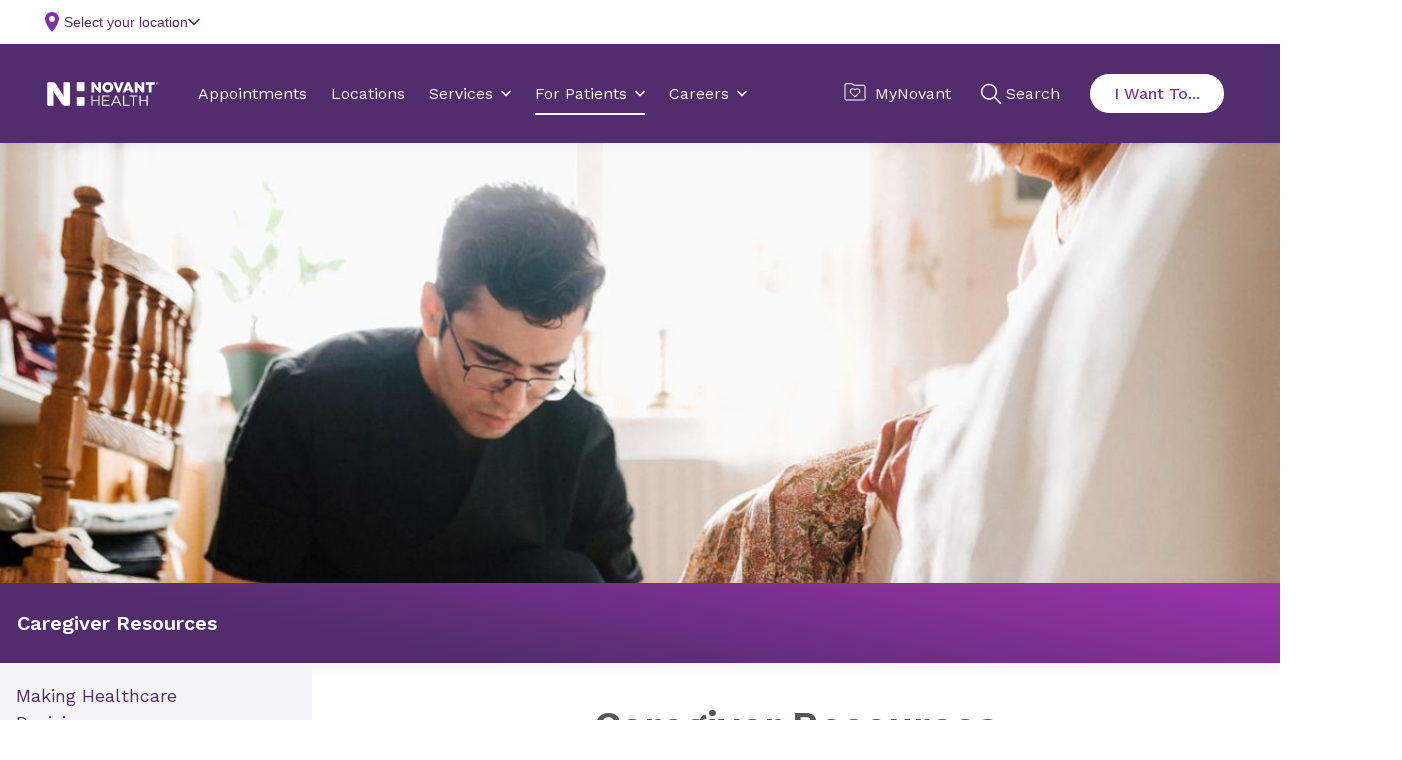

--- FILE ---
content_type: text/html; charset=utf-8
request_url: https://www.novanthealth.org/for-patients/caregiver-resources/
body_size: 28778
content:



<!DOCTYPE html>
<html lang="en" class="">
<head>
        <script src="https://cdn.optimizely.com/js/5269219516874752.js"></script>
	<meta charset="utf-8">
	<meta http-equiv="X-UA-Compatible" content="IE=edge">
	<meta name="viewport" content="width=device-width, initial-scale=1.0, minimum-scale=1.0, user-scalable=no, viewport-fit=cover">
	<meta http-equiv="Content-Security-Policy" content="default-src &#x27;unsafe-inline&#x27; &#x27;self&#x27; &#x27;unsafe-eval&#x27; https://fonts.googleapis.com https://*.novanthealth.org https://maps.googleapis.com https://www.novantmychart.org https://player.vimeo.com https://www.youtube.com https://www.google.com https://www.cvent-assets.com https://*.usw2.pure.cloud  https://novant-oncore.forteresearchapps.com https://www.auntbertha.com;&#xA;object-src &#x27;none&#x27;;&#xA;form-action &#x27;self&#x27;;&#xA;script-src &#x27;unsafe-inline&#x27; &#x27;unsafe-eval&#x27; &#x27;self&#x27; https://cform.loyalhealth.com https://api.loyalhealth.com https://*.optimizely.com https://optimizely.s3.amazonaws.com https://cdn-assets-prod.s3.amazonaws.com https://*.episerver.net https://*.novanthealth.org https://www.google.com https://www.gstatic.com https://www.novantmychart.org https://www.google-analytics.com https://www.googletagmanager.com https://www.youtube.com https://maps.googleapis.com https://www.cvent.com https://www.cvent-assets.com https://*.usw2.pure.cloud  https://*.health-connections.org&#xA;https://freshpaint-cdn.com/js/7e3ff947-44fd-42fb-a129-5e0d20e33452/freshpaint.js https://perfalytics.com/static/js/freshpaint.js https://js.monitor.azure.com/scripts/b/ai.2.gbl.min.js https://cdnjs.cloudflare.com/ajax/libs/dompurify/3.0.6/purify.min.js https://perfalytics.com/static/js/integrations.js https://perfalytics.com/static/js/editor.js;&#xA;img-src * &#x27;self&#x27; https://cdn.optimizely.com data: https:;&#xA;font-src &#x27;unsafe-inline&#x27; &#x27;self&#x27; data: https://fonts.gstatic.com https://www.cvent-assets.com;&#xA;connect-src &#x27;self&#x27; https://api.loyalhealth.com https://logx.optimizely.com https://*.optimizely.com https://*.novanthealth.org https://dc.services.visualstudio.com https://maps.googleapis.com https://*.launchdarkly.com https://www.cvent.com https://*.health-connections.org wss://webmessaging.usw2.pure.cloud https://*.usw2.pure.cloud&#xA;https://hyropublic.blob.core.windows.net&#xA;https://perfalytics.com/event-definitions/7e3ff947-44fd-42fb-a129-5e0d20e33452 https://api.perfalytics.com/track" />
    <link rel="canonical" href="https://www.novanthealth.org/for-patients/caregiver-resources/"/>
    <meta name="description" property="description" content="New to caregiving or currently providing care? We help make caregiving easier; by giving you useful caregiving information, programs and services. Learn more." />

    <title> Caregiver resources, caring those for who care for others | Novant Health</title>
    <link rel="icon" href="/favicon.ico" type="image/x-icon" />
    <link rel="stylesheet" href="/dist/sites/NovantHealth/styles.css?v=HKBh8Qs8aAPrm8Y7NLM8SGnk0ZnvobfUAPcYIMzXIu0" />
    <link rel="stylesheet" href="https://auroracomponents.novanthealth.org/static/styles/nh-theme.css?v=1.0.1481.1077" />
    <link rel="stylesheet" href="/ClientResources/css/CustomEPiServerForms.css?v=XhAadG7_bXD0fIM34WLsn2Wrto48NsrPgUU0px9NgLg" />
    <meta name="og:title" property="og:title" content="Caregiver resources, caring those for who care for others | Novant Health">
<meta name="og:type" property="og:type" content="article">
<meta name="og:url" property="og:url" content="https://www.novanthealth.org/for-patients/caregiver-resources/">
<meta name="og:image" property="og:image" content="https://www.novanthealth.org/siteassets/social-media-image/novant-health-root-image.webp">
<meta name="og:description" property="og:description" content="New to caregiving or currently providing care? We help make caregiving easier; by giving you useful caregiving information, programs and services. Learn more.">
<meta name="og:locale" property="og:locale" content="en">
<meta name="article:content_type" property="article:content_type" content="Generic Landing Page">
<meta name="article:published_time" property="article:published_time" content="08/26/2022 11:58:20 AM">
<meta name="article:modified_time" property="article:modified_time" content="9/2/2022 5:54:07 AM">
<meta name="article:category" property="article:category" content="Topic">
<meta name="article:category" property="article:category" content="Audience">
<meta name="article:category" property="article:category" content="Department">

    <script type="text/javascript">
        !function (d, s) { var ip = d.createElement(s); ip.async = 1, s = d.getElementsByTagName(s)[0], ip.src = '//s.usea01.idio.episerver.net/ip.js', s.parentNode.insertBefore(ip, s) }(document, 'script');
    </script>
    
    <script type="text/javascript">
    (function(){function p(r,e){(e==null||e>r.length)&&(e=r.length);for(var t=0,a=new Array(e);t<e;t++)a[t]=r[t];return a}function v(r){if(Array.isArray(r))return p(r)}function h(r){if(typeof Symbol!="undefined"&&r[Symbol.iterator]!=null||r["@@iterator"]!=null)return Array.from(r)}function A(){throw new TypeError("Invalid attempt to spread non-iterable instance.\nIn order to be iterable, non-array objects must have a [Symbol.iterator]() method.")}function I(r,e){if(r){if(typeof r=="string")return p(r,e);var t=Object.prototype.toString.call(r).slice(8,-1);if(t==="Object"&&r.constructor&&(t=r.constructor.name),t==="Map"||t==="Set")return Array.from(t);if(t==="Arguments"||/^(?:Ui|I)nt(?:8|16|32)(?:Clamped)?Array$/.test(t))return p(r,e)}}function y(r){return v(r)||h(r)||I(r)||A()}var E=function(r,e){if(!e.__SV){try{var t,a,m=window.location,c=m.hash,x=function(n,o){return t=n.match(new RegExp(o+"=([^&]*)")),t?t[1]:null};c&&x(c,"fpState")&&(a=JSON.parse(decodeURIComponent(x(c,"fpState"))),a.action==="fpeditor"&&(window.sessionStorage.setItem("_fpcehash",c),history.replaceState(a.desiredHash||"",r.title,m.pathname+m.search)))}catch(S){}e.__loaded=!1,e.config=!1,e.__SV=2,window.freshpaint=new Proxy(e,{get:function(n,o){return n[o]!==void 0?n[o]:o==="init"?function(l,u,i){var _,d;(_=n)[d="_i"]||(_[d]=[]),n._i.push([l,u||{},i||"freshpaint"])}:function(){for(var l=arguments.length,u=new Array(l),i=0;i<l;i++)u[i]=arguments[i];var _=[o].concat(y(u));return n.push(_),new Proxy(_,{get:function(f,w){return f[w]?f[w]:function(){for(var b=arguments.length,g=new Array(b),s=0;s<b;s++)g[s]=arguments[s];f.length=0,f.push([o].concat(y(u))),f.push([w].concat(y(g)))}}})}}})}};E(document,window.freshpaint||[]);})();
    freshpaint.init("7e3ff947-44fd-42fb-a129-5e0d20e33452");
    freshpaint.page();
</script>
<script src="https://freshpaint-cdn.com/js/7e3ff947-44fd-42fb-a129-5e0d20e33452/freshpaint.js"></script>
<script>
(function () {
  // Configuration
  const UTM_KEYS = [
   "utm_source",
    "utm_content",
    "utm_term",
    "utm_campaign",
    "utm_medium", 
    "utm_ecid",
    "utm_region",
    "utm_institute",
    "utm_placement",
    "utm_agency",
    "utm_partnerid"
  ];

  const STORAGE_KEY = "fp_custom_utm_params";
  const ATTRIBUTION_WINDOW_MS = 30 * 60 * 1000; // 30 minutes
  const USE_SLIDING_WINDOW = true; // Refresh timestamp each time UTMs are used

  // Check if localStorage is available
  function getSafeLocalStorage() {
    try {
      const testKey = "__fp_test__";
      localStorage.setItem(testKey, "1");
      localStorage.removeItem(testKey);
      return localStorage;
    } catch {
      return null;
    }
  }

  const safeStorage = getSafeLocalStorage();

  // Read stored UTM params
  function readStoredParams() {
    if (!safeStorage) return null;
    try {
      const raw = safeStorage.getItem(STORAGE_KEY);
      if (!raw) return null;
      const parsed = JSON.parse(raw);
      return parsed && typeof parsed === "object" ? parsed : null;
    } catch {
      return null;
    }
  }

  // Save params with a new timestamp
  function saveStoredParams(params) {
    if (!safeStorage) return;
    try {
      safeStorage.setItem(
        STORAGE_KEY,
        JSON.stringify({ params, timestamp: Date.now() })
      );
    } catch {
      // ignore errors (e.g., quota exceeded)
    }
  }

  // Remove stored params
  function clearStoredParams() {
    if (!safeStorage) return;
    try {
      safeStorage.removeItem(STORAGE_KEY);
    } catch {}
  }

  // Check if the stored timestamp is still valid
  function isFresh(timestamp) {
    return typeof timestamp === "number" && Date.now() - timestamp < ATTRIBUTION_WINDOW_MS;
  }

  // Collect UTMs from URL
  function getUrlUtms() {
    const result = {};
    const qs = new URLSearchParams(window.location.search);
    UTM_KEYS.forEach((key) => {
      const value = qs.get(key);
      if (value) result[key] = value;
    });
    return result;
  }

  // Main function to apply UTM params
  function setCustomUtmProperties() {
    if (typeof freshpaint === "undefined") {
      console.warn("Freshpaint not found. UTM properties not set.");
      return;
    }

    const urlParams = getUrlUtms();
    const hasUrlParams = Object.keys(urlParams).length > 0;

    // Use URL UTMs if present
    if (hasUrlParams) {
      saveStoredParams(urlParams);
      freshpaint.addEventProperties(urlParams);
      console.log("Applied URL UTMs:", urlParams);
      return urlParams;
    }

    // Otherwise, reuse stored UTMs if still fresh
    const stored = readStoredParams();
    const storedParams = stored?.params;
    const storedTs = stored?.timestamp;

    if (storedParams && isFresh(storedTs)) {
      if (USE_SLIDING_WINDOW) saveStoredParams(storedParams);
      freshpaint.addEventProperties(storedParams);
      console.log("Reused stored UTMs:", storedParams);
      return storedParams;
    }

    // Clear expired or invalid UTMs
    clearStoredParams();
    console.log("No fresh UTMs found or stored data expired.");
    return null;
  }

  // Wait for Freshpaint to be ready
  function runWhenFreshpaintReady() {
    const hasReady = typeof freshpaint !== "undefined" && typeof freshpaint.ready === "function";
    if (hasReady) {
      freshpaint.ready(setCustomUtmProperties);
    } else {
      setTimeout(setCustomUtmProperties, 100);
    }
  }

  runWhenFreshpaintReady();

  // Expose helper methods for debugging
  window.setCustomUtmProperties = setCustomUtmProperties;
  window.getStoredCustomUtmProperties = () => readStoredParams();
  window.clearStoredCustomUtmProperties = () => {
    clearStoredParams();
    console.log("Cleared stored UTM parameters.");
  };
})();
</script>



    
    

    <script>
!function(T,l,y){var S=T.location,k="script",D="instrumentationKey",C="ingestionendpoint",I="disableExceptionTracking",E="ai.device.",b="toLowerCase",w="crossOrigin",N="POST",e="appInsightsSDK",t=y.name||"appInsights";(y.name||T[e])&&(T[e]=t);var n=T[t]||function(d){var g=!1,f=!1,m={initialize:!0,queue:[],sv:"5",version:2,config:d};function v(e,t){var n={},a="Browser";return n[E+"id"]=a[b](),n[E+"type"]=a,n["ai.operation.name"]=S&&S.pathname||"_unknown_",n["ai.internal.sdkVersion"]="javascript:snippet_"+(m.sv||m.version),{time:function(){var e=new Date;function t(e){var t=""+e;return 1===t.length&&(t="0"+t),t}return e.getUTCFullYear()+"-"+t(1+e.getUTCMonth())+"-"+t(e.getUTCDate())+"T"+t(e.getUTCHours())+":"+t(e.getUTCMinutes())+":"+t(e.getUTCSeconds())+"."+((e.getUTCMilliseconds()/1e3).toFixed(3)+"").slice(2,5)+"Z"}(),iKey:e,name:"Microsoft.ApplicationInsights."+e.replace(/-/g,"")+"."+t,sampleRate:100,tags:n,data:{baseData:{ver:2}}}}var h=d.url||y.src;if(h){function a(e){var t,n,a,i,r,o,s,c,u,p,l;g=!0,m.queue=[],f||(f=!0,t=h,s=function(){var e={},t=d.connectionString;if(t)for(var n=t.split(";"),a=0;a<n.length;a++){var i=n[a].split("=");2===i.length&&(e[i[0][b]()]=i[1])}if(!e[C]){var r=e.endpointsuffix,o=r?e.location:null;e[C]="https://"+(o?o+".":"")+"dc."+(r||"services.visualstudio.com")}return e}(),c=s[D]||d[D]||"",u=s[C],p=u?u+"/v2/track":d.endpointUrl,(l=[]).push((n="SDK LOAD Failure: Failed to load Application Insights SDK script (See stack for details)",a=t,i=p,(o=(r=v(c,"Exception")).data).baseType="ExceptionData",o.baseData.exceptions=[{typeName:"SDKLoadFailed",message:n.replace(/\./g,"-"),hasFullStack:!1,stack:n+"\nSnippet failed to load ["+a+"] -- Telemetry is disabled\nHelp Link: https://go.microsoft.com/fwlink/?linkid=2128109\nHost: "+(S&&S.pathname||"_unknown_")+"\nEndpoint: "+i,parsedStack:[]}],r)),l.push(function(e,t,n,a){var i=v(c,"Message"),r=i.data;r.baseType="MessageData";var o=r.baseData;return o.message='AI (Internal): 99 message:"'+("SDK LOAD Failure: Failed to load Application Insights SDK script (See stack for details) ("+n+")").replace(/\"/g,"")+'"',o.properties={endpoint:a},i}(0,0,t,p)),function(e,t){if(JSON){var n=T.fetch;if(n&&!y.useXhr)n(t,{method:N,body:JSON.stringify(e),mode:"cors"});else if(XMLHttpRequest){var a=new XMLHttpRequest;a.open(N,t),a.setRequestHeader("Content-type","application/json"),a.send(JSON.stringify(e))}}}(l,p))}function i(e,t){f||setTimeout(function(){!t&&m.core||a()},500)}var e=function(){var n=l.createElement(k);n.src=h;var e=y[w];return!e&&""!==e||"undefined"==n[w]||(n[w]=e),n.onload=i,n.onerror=a,n.onreadystatechange=function(e,t){"loaded"!==n.readyState&&"complete"!==n.readyState||i(0,t)},n}();y.ld<0?l.getElementsByTagName("head")[0].appendChild(e):setTimeout(function(){l.getElementsByTagName(k)[0].parentNode.appendChild(e)},y.ld||0)}try{m.cookie=l.cookie}catch(p){}function t(e){for(;e.length;)!function(t){m[t]=function(){var e=arguments;g||m.queue.push(function(){m[t].apply(m,e)})}}(e.pop())}var n="track",r="TrackPage",o="TrackEvent";t([n+"Event",n+"PageView",n+"Exception",n+"Trace",n+"DependencyData",n+"Metric",n+"PageViewPerformance","start"+r,"stop"+r,"start"+o,"stop"+o,"addTelemetryInitializer","setAuthenticatedUserContext","clearAuthenticatedUserContext","flush"]),m.SeverityLevel={Verbose:0,Information:1,Warning:2,Error:3,Critical:4};var s=(d.extensionConfig||{}).ApplicationInsightsAnalytics||{};if(!0!==d[I]&&!0!==s[I]){var c="onerror";t(["_"+c]);var u=T[c];T[c]=function(e,t,n,a,i){var r=u&&u(e,t,n,a,i);return!0!==r&&m["_"+c]({message:e,url:t,lineNumber:n,columnNumber:a,error:i}),r},d.autoExceptionInstrumented=!0}return m}(y.cfg);function a(){y.onInit&&y.onInit(n)}(T[t]=n).queue&&0===n.queue.length?(n.queue.push(a),n.trackPageView({})):a()}(window,document,{src: "https://js.monitor.azure.com/scripts/b/ai.2.gbl.min.js", crossOrigin: "anonymous", cfg: {instrumentationKey:'4d3bfb4d-0747-4d5b-814c-bcdf96ccd162', disableCookiesUsage: false }});
</script>



    <!--AppInsights-->
    
    <script>
        !function (co, h, e, s, i, o, n) {
            var d = 'documentElement'; var a = 'className'; h[d][a] += ' preampjs fusejs'; n.k = e; co._Cohesion = n; co._Preamp = { k: s, start: new Date }; co._Fuse = { k: i };
            co._Tagular = { k: o };[e, s, i, o].map(function (x) { co[x] = co[x] || function () { (co[x].q = co[x].q || []).push([].slice.call(arguments)) } });
            h.addEventListener('DOMContentLoaded', function () {
                co.setTimeout(function () { var u = h[d][a]; h[d][a] = u.replace(/ ?preampjs| ?fusejs/g, '') }, 3e3);
                co._Preamp.docReady = co._Fuse.docReady = !0
            }); var z = h.createElement('script'); z.async = 1;
            z.src = 'https://www.novanthealth.org/pf/datum/cohesion-novant.min.js'; h.head.appendChild(z);
        }(window, document, 'cohesion', 'preamp', 'fuse', 'tagular', {})
    </script>
    <script>
        var msg = "This website is not supported in Internet Explorer. Please use Chrome, Firefox or Edge";
        var errURL = "https://www.google.com/chrome/";
        var ua = window.navigator.userAgent;
        if (ua.indexOf('Trident') > -1 || ua.indexOf('MSIE') > -1) {
            alert(msg);
            document.location= errURL;
        }
    </script>
    <script src='https://nh.health-connections.org/pf/datum/cohesion/lptk/novanthealthorg/bundle.js'></script>
</head>
<body>
    
    
    








<aurora-header
  
  headerdata="{&quot;language&quot;:&quot;en&quot;,&quot;headerStyle&quot;:[],&quot;logoUrl&quot;:&quot;/&quot;,&quot;image&quot;:{&quot;contentType&quot;:&quot;Svg&quot;,&quot;imageSrc&quot;:&quot;&lt;svg xmlns=\&quot;http://www.w3.org/2000/svg\&quot; width=\&quot;195\&quot; height=\&quot;42\&quot; viewBox=\&quot;0 0 195 42\&quot; fill=\&quot;none\&quot;&gt;\n  &lt;title xmlns=\&quot;\&quot;&gt;Novant Health logo&lt;/title&gt;\n  &lt;path d=\&quot;M77.2832 23.7405H79.2758V31.5374H89.4758V23.7405H91.4684V41.4607H89.4758V33.4275H79.2758V41.4607H77.2832V23.7405Z\&quot; fill=\&quot;#53565A\&quot; /&gt;\n  &lt;path d=\&quot;M161.541 23.7405H163.534V31.5374H173.734V23.7405H175.726V41.4607H173.734V33.4275H163.534V41.4607H161.541V23.7405Z\&quot; fill=\&quot;#53565A\&quot; /&gt;\n  &lt;path d=\&quot;M95.9766 23.7405H108.739V25.5361H97.9691V31.5374H107.6V33.333H97.9691V39.6178H108.881V41.4135H95.9766V23.7405Z\&quot; fill=\&quot;#53565A\&quot; /&gt;\n  &lt;path d=\&quot;M119.553 23.7405H121.404L129.469 41.4607H127.334L125.247 36.8298H115.616L113.528 41.4607H111.488L119.553 23.7405ZM124.487 34.9869L120.455 26.0087L116.422 34.9869H124.487Z\&quot; fill=\&quot;#53565A\&quot; /&gt;\n  &lt;path d=\&quot;M132.602 23.7405H134.594V39.6178H144.51V41.4607H132.602V23.7405Z\&quot; fill=\&quot;#53565A\&quot; /&gt;\n  &lt;path d=\&quot;M149.87 25.5834H143.939V23.7405H157.793V25.5834H151.862V41.4607H149.87V25.5834Z\&quot; fill=\&quot;#53565A\&quot; /&gt;\n  &lt;path d=\&quot;M96.4023 9.37565V9.3284C96.4023 4.27223 100.482 0.161133 105.938 0.161133C111.394 0.161133 115.427 4.22497 115.427 9.23389V9.28114C115.427 14.3373 111.347 18.4012 105.891 18.4012C100.435 18.4484 96.4023 14.3846 96.4023 9.37565ZM110.398 9.37565V9.3284C110.398 6.77668 108.548 4.603 105.843 4.603C103.187 4.603 101.384 6.77668 101.384 9.28114V9.3284C101.384 11.8801 103.234 14.0538 105.891 14.0538C108.595 14.0538 110.398 11.8801 110.398 9.37565Z\&quot; fill=\&quot;#53565A\&quot; /&gt;\n  &lt;path d=\&quot;M81.8851 8.00505L82.9763 9.65894L89.2861 17.7394C89.4758 17.9756 89.8554 18.1646 90.14 18.1646H93.3661C93.6507 18.1646 93.8879 17.9284 93.8879 17.6449C93.8879 17.3613 93.8879 17.1251 93.8879 17.1251V1.10597C93.8879 0.822451 93.6507 0.586182 93.3661 0.586182H89.0488V7.67427L89.2386 10.2732L88.1474 8.66661L82.1223 0.964213C81.98 0.775197 81.6004 0.586182 81.3158 0.586182H77.8051C77.5204 0.586182 77.2832 0.775197 77.2832 0.964213V17.6449C77.2832 17.9284 77.5204 18.1646 77.8051 18.1646H82.1223V10.6513L81.8851 8.00505Z\&quot; fill=\&quot;#53565A\&quot; /&gt;\n  &lt;path d=\&quot;M157.602 8.00505L158.693 9.65894L165.003 17.7394C165.193 17.9756 165.572 18.1646 165.857 18.1646H169.083C169.368 18.1646 169.605 17.9284 169.605 17.6449C169.605 17.3613 169.605 17.1251 169.605 17.1251V1.10597C169.605 0.822451 169.368 0.586182 169.083 0.586182H164.766V7.67427L164.955 10.2732L163.864 8.66661L157.839 0.964213C157.649 0.775197 157.317 0.586182 157.033 0.586182H153.522C153.237 0.586182 153 0.775197 153 0.964213V17.6449C153 17.9284 153.237 18.1646 153.522 18.1646H157.839V10.6513L157.602 8.00505Z\&quot; fill=\&quot;#53565A\&quot; /&gt;\n  &lt;path d=\&quot;M129.185 0.586182C128.9 0.586182 128.568 0.822451 128.474 1.05872L125.769 8.66661L124.678 11.7854L123.587 8.71386L120.835 1.10598C120.74 0.822451 120.408 0.633436 120.124 0.633436H115.332L122.496 18.2119H126.766L133.929 0.633436H129.185V0.586182Z\&quot; fill=\&quot;#53565A\&quot; /&gt;\n  &lt;path d=\&quot;M139.243 0.586182L131.699 18.1646H136.396C136.681 18.1646 137.013 17.9284 137.108 17.6921L138.199 15.0459H144.936L146.027 17.6921C146.122 17.9756 146.454 18.1646 146.738 18.1646H151.435L143.844 0.586182H139.243ZM139.622 11.2656L141.093 7.53251L141.567 6.06764L142.042 7.53251L143.512 11.3128H139.622V11.2656Z\&quot; fill=\&quot;#53565A\&quot; /&gt;\n  &lt;path d=\&quot;M177.67 18.1646H182.557V4.83904H187.349C187.633 4.83904 187.87 4.60277 187.87 4.31924V0.586182H172.404V4.31924C172.404 4.60277 172.642 4.83904 172.926 4.83904H177.67V18.1646Z\&quot; fill=\&quot;#53565A\&quot; /&gt;\n  &lt;path d=\&quot;M38.1909 0.586182H28.323V22.4648L28.9397 26.2923L28.6076 26.3396L27.5164 23.1736L16.1778 5.07531C13.948 1.34224 13.0466 0.586182 9.39354 0.586182H1.37582C0.616748 0.586182 0 1.20048 0 1.95655V40.0432C0 40.7993 0.616748 41.4136 1.37582 41.4136H11.054V18.8735L10.5322 15.6129L10.8642 15.5657L11.7656 17.8811L25.002 37.6805C27.1369 41.0828 28.0383 41.4608 31.2644 41.4608H38.1909C38.95 41.4608 39.5667 40.8465 39.5667 40.0905V1.95655C39.5667 1.20048 38.95 0.586182 38.1909 0.586182Z\&quot; fill=\&quot;#512D6D\&quot; /&gt;\n  &lt;path d=\&quot;M51.5215 0.586182V14.7151C51.5215 15.4712 52.1382 16.0855 52.8973 16.0855H63.9039C64.663 16.0855 65.2797 15.4712 65.2797 14.7151V0.586182H51.5215Z\&quot; fill=\&quot;#512D6D\&quot; /&gt;\n  &lt;path d=\&quot;M63.9039 26.3867H52.8973C52.1382 26.3867 51.5215 27.001 51.5215 27.7571V41.4607H65.2797V27.7571C65.2797 27.001 64.663 26.3867 63.9039 26.3867Z\&quot; fill=\&quot;#512D6D\&quot; /&gt;\n  &lt;path d=\&quot;M194.086 4.31916C193.659 4.7917 193.089 4.98072 192.473 4.98072C191.856 4.98072 191.286 4.74445 190.86 4.31916C190.433 3.89388 190.195 3.32683 190.195 2.71253C190.195 2.09822 190.433 1.53118 190.86 1.10589C191.286 0.680606 191.856 0.444336 192.473 0.444336C193.089 0.444336 193.659 0.680606 194.086 1.10589C194.513 1.53118 194.75 2.09822 194.75 2.71253C194.75 3.32683 194.56 3.89388 194.086 4.31916ZM191.049 1.29491C190.67 1.67294 190.48 2.14548 190.48 2.71253C190.48 3.27957 190.67 3.75211 191.049 4.13015C191.429 4.50818 191.903 4.69719 192.473 4.69719C193.042 4.69719 193.469 4.50818 193.896 4.13015C194.275 3.75211 194.465 3.27957 194.465 2.71253C194.465 2.14548 194.275 1.72019 193.896 1.29491C193.516 0.916876 193.042 0.72786 192.473 0.72786C191.903 0.72786 191.429 0.916876 191.049 1.29491ZM192.425 1.43667C192.757 1.43667 192.947 1.48392 193.137 1.53118C193.421 1.62569 193.516 1.86196 193.516 2.19273C193.516 2.429 193.421 2.57076 193.279 2.71253C193.184 2.75978 193.089 2.80703 192.9 2.85429C193.089 2.90154 193.232 2.9488 193.327 3.09056C193.421 3.23232 193.469 3.37408 193.469 3.46859V3.65761C193.469 3.70486 193.469 3.79937 193.469 3.84662C193.469 3.89388 193.469 3.94113 193.516 3.98838V4.03564H193.089C193.089 4.03564 193.089 4.03564 193.089 3.98838C193.089 3.98838 193.089 3.98838 193.089 3.94113V3.84662V3.61035C193.089 3.32683 192.994 3.13781 192.852 3.0433C192.757 2.99605 192.615 2.9488 192.378 2.9488H192.046V3.94113H191.619V1.43667H192.425ZM192.9 1.86196C192.805 1.8147 192.615 1.76745 192.378 1.76745H191.998V2.66527H192.378C192.567 2.66527 192.71 2.66527 192.805 2.61802C192.994 2.57076 193.089 2.429 193.089 2.23999C193.089 2.00372 192.994 1.90921 192.9 1.86196Z\&quot; fill=\&quot;#53565A\&quot; /&gt;\n&lt;/svg&gt;&quot;,&quot;altText&quot;:&quot;Novant Health logo&quot;},&quot;tagline&quot;:&quot;&quot;,&quot;navigationItems&quot;:[{&quot;title&quot;:&quot;Appointments&quot;,&quot;url&quot;:&quot;https://www.novanthealth.org/pf/&quot;,&quot;openInNewWindow&quot;:false,&quot;isActive&quot;:false,&quot;contentType&quot;:&quot;NavigationLink&quot;,&quot;id&quot;:&quot;block-579&quot;,&quot;displayOption&quot;:null,&quot;globalStyle&quot;:[]},{&quot;title&quot;:&quot;Locations&quot;,&quot;url&quot;:&quot;/locations/&quot;,&quot;openInNewWindow&quot;:false,&quot;isActive&quot;:false,&quot;contentType&quot;:&quot;NavigationLink&quot;,&quot;id&quot;:&quot;block-580&quot;,&quot;displayOption&quot;:null,&quot;globalStyle&quot;:[]},{&quot;title&quot;:&quot;Services&quot;,&quot;navigationPanels&quot;:[{&quot;columnContent&quot;:[{&quot;sectionTitle&quot;:&quot;Get Care Now&quot;,&quot;sectionUrl&quot;:&quot;&quot;,&quot;menuListContent&quot;:[{&quot;title&quot;:&quot;Same &amp; Next-Day Visits&quot;,&quot;url&quot;:&quot;/services/urgent-and-walk-in-care/same-day-primary-care/&quot;,&quot;openInNewWindow&quot;:false,&quot;isActive&quot;:false,&quot;contentType&quot;:&quot;NavigationLink&quot;,&quot;id&quot;:&quot;block-67211&quot;,&quot;displayOption&quot;:null,&quot;globalStyle&quot;:[]},{&quot;title&quot;:&quot;On-Demand Virtual Care&quot;,&quot;url&quot;:&quot;/nh/get-care-now/&quot;,&quot;openInNewWindow&quot;:false,&quot;isActive&quot;:false,&quot;contentType&quot;:&quot;NavigationLink&quot;,&quot;id&quot;:&quot;block-67212&quot;,&quot;displayOption&quot;:null,&quot;globalStyle&quot;:[]},{&quot;title&quot;:&quot;Urgent &amp; Walk-In Care&quot;,&quot;url&quot;:&quot;/services/urgent-and-walk-in-care/&quot;,&quot;openInNewWindow&quot;:false,&quot;isActive&quot;:false,&quot;contentType&quot;:&quot;NavigationLink&quot;,&quot;id&quot;:&quot;block-67213&quot;,&quot;displayOption&quot;:null,&quot;globalStyle&quot;:[]},{&quot;title&quot;:&quot;Emergency Care&quot;,&quot;url&quot;:&quot;/services/emergency/&quot;,&quot;openInNewWindow&quot;:false,&quot;isActive&quot;:false,&quot;contentType&quot;:&quot;NavigationLink&quot;,&quot;id&quot;:&quot;block-67214&quot;,&quot;displayOption&quot;:null,&quot;globalStyle&quot;:[]}],&quot;contentType&quot;:&quot;MenuList&quot;,&quot;id&quot;:&quot;block-67209&quot;,&quot;displayOption&quot;:null,&quot;globalStyle&quot;:[]}],&quot;contentType&quot;:&quot;NavigationPanel&quot;,&quot;id&quot;:&quot;block-67207&quot;,&quot;displayOption&quot;:null,&quot;globalStyle&quot;:[]},{&quot;columnContent&quot;:[{&quot;sectionTitle&quot;:&quot;Care for the Family&quot;,&quot;sectionUrl&quot;:&quot;&quot;,&quot;menuListContent&quot;:[{&quot;title&quot;:&quot;Family Medicine &amp; Primary Care&quot;,&quot;url&quot;:&quot;/services/primary-care-family-medicine/&quot;,&quot;openInNewWindow&quot;:false,&quot;isActive&quot;:false,&quot;contentType&quot;:&quot;NavigationLink&quot;,&quot;id&quot;:&quot;block-67225&quot;,&quot;displayOption&quot;:null,&quot;globalStyle&quot;:[]},{&quot;title&quot;:&quot;Women&#x27;s Health&quot;,&quot;url&quot;:&quot;/services/womens-health/&quot;,&quot;openInNewWindow&quot;:false,&quot;isActive&quot;:false,&quot;contentType&quot;:&quot;NavigationLink&quot;,&quot;id&quot;:&quot;block-67226&quot;,&quot;displayOption&quot;:null,&quot;globalStyle&quot;:[]},{&quot;title&quot;:&quot;Maternity&quot;,&quot;url&quot;:&quot;/services/maternity/&quot;,&quot;openInNewWindow&quot;:false,&quot;isActive&quot;:false,&quot;contentType&quot;:&quot;NavigationLink&quot;,&quot;id&quot;:&quot;block-67227&quot;,&quot;displayOption&quot;:null,&quot;globalStyle&quot;:[]},{&quot;title&quot;:&quot;Pediatrics&quot;,&quot;url&quot;:&quot;/services/pediatrics/&quot;,&quot;openInNewWindow&quot;:false,&quot;isActive&quot;:false,&quot;contentType&quot;:&quot;NavigationLink&quot;,&quot;id&quot;:&quot;block-67228&quot;,&quot;displayOption&quot;:null,&quot;globalStyle&quot;:[]}],&quot;contentType&quot;:&quot;MenuList&quot;,&quot;id&quot;:&quot;block-67223&quot;,&quot;displayOption&quot;:null,&quot;globalStyle&quot;:[]}],&quot;contentType&quot;:&quot;NavigationPanel&quot;,&quot;id&quot;:&quot;block-67221&quot;,&quot;displayOption&quot;:null,&quot;globalStyle&quot;:[]},{&quot;columnContent&quot;:[{&quot;sectionTitle&quot;:&quot;Specialty Care&quot;,&quot;sectionUrl&quot;:&quot;&quot;,&quot;menuListContent&quot;:[{&quot;title&quot;:&quot;Cancer&quot;,&quot;url&quot;:&quot;/services/cancer/&quot;,&quot;openInNewWindow&quot;:false,&quot;isActive&quot;:false,&quot;contentType&quot;:&quot;NavigationLink&quot;,&quot;id&quot;:&quot;block-67233&quot;,&quot;displayOption&quot;:null,&quot;globalStyle&quot;:[]},{&quot;title&quot;:&quot;Heart &amp; Vascular&quot;,&quot;url&quot;:&quot;/services/heart--vascular/&quot;,&quot;openInNewWindow&quot;:false,&quot;isActive&quot;:false,&quot;contentType&quot;:&quot;NavigationLink&quot;,&quot;id&quot;:&quot;block-67234&quot;,&quot;displayOption&quot;:null,&quot;globalStyle&quot;:[]},{&quot;title&quot;:&quot;Neurology &amp; Neurosurgery&quot;,&quot;url&quot;:&quot;/services/neurology/&quot;,&quot;openInNewWindow&quot;:false,&quot;isActive&quot;:false,&quot;contentType&quot;:&quot;NavigationLink&quot;,&quot;id&quot;:&quot;block-67235&quot;,&quot;displayOption&quot;:null,&quot;globalStyle&quot;:[]},{&quot;title&quot;:&quot;Orthopedics&quot;,&quot;url&quot;:&quot;/services/orthopedics/&quot;,&quot;openInNewWindow&quot;:false,&quot;isActive&quot;:false,&quot;contentType&quot;:&quot;NavigationLink&quot;,&quot;id&quot;:&quot;block-67236&quot;,&quot;displayOption&quot;:null,&quot;globalStyle&quot;:[]},{&quot;title&quot;:&quot;Weight Loss&quot;,&quot;url&quot;:&quot;/services/weight-loss-services/&quot;,&quot;openInNewWindow&quot;:false,&quot;isActive&quot;:false,&quot;contentType&quot;:&quot;NavigationLink&quot;,&quot;id&quot;:&quot;block-67237&quot;,&quot;displayOption&quot;:null,&quot;globalStyle&quot;:[]},{&quot;title&quot;:&quot;View More...&quot;,&quot;url&quot;:&quot;/services-search/&quot;,&quot;openInNewWindow&quot;:false,&quot;isActive&quot;:false,&quot;contentType&quot;:&quot;NavigationLink&quot;,&quot;id&quot;:&quot;block-67238&quot;,&quot;displayOption&quot;:null,&quot;globalStyle&quot;:[]}],&quot;contentType&quot;:&quot;MenuList&quot;,&quot;id&quot;:&quot;block-67231&quot;,&quot;displayOption&quot;:null,&quot;globalStyle&quot;:[]}],&quot;contentType&quot;:&quot;NavigationPanel&quot;,&quot;id&quot;:&quot;block-67229&quot;,&quot;displayOption&quot;:null,&quot;globalStyle&quot;:[]},{&quot;columnContent&quot;:[{&quot;sectionTitle&quot;:&quot;Explore More Services&quot;,&quot;sectionUrl&quot;:&quot;&quot;,&quot;menuListContent&quot;:[{&quot;title&quot;:&quot;Search By Category&quot;,&quot;url&quot;:&quot;/services-search/&quot;,&quot;openInNewWindow&quot;:false,&quot;isActive&quot;:false,&quot;contentType&quot;:&quot;NavigationLink&quot;,&quot;id&quot;:&quot;block-67243&quot;,&quot;displayOption&quot;:null,&quot;globalStyle&quot;:[]},{&quot;title&quot;:&quot;Check Your Symptoms&quot;,&quot;url&quot;:&quot;/nh/check-my-symptoms/?utm_campaign=CS-header&quot;,&quot;openInNewWindow&quot;:false,&quot;isActive&quot;:false,&quot;contentType&quot;:&quot;NavigationLink&quot;,&quot;id&quot;:&quot;block-72665&quot;,&quot;displayOption&quot;:null,&quot;globalStyle&quot;:[]},{&quot;title&quot;:&quot;Find a Clinical Trial&quot;,&quot;url&quot;:&quot;/services/clinical-research/&quot;,&quot;openInNewWindow&quot;:false,&quot;isActive&quot;:false,&quot;contentType&quot;:&quot;NavigationLink&quot;,&quot;id&quot;:&quot;block-68049&quot;,&quot;displayOption&quot;:null,&quot;globalStyle&quot;:[]}],&quot;contentType&quot;:&quot;MenuList&quot;,&quot;id&quot;:&quot;block-67241&quot;,&quot;displayOption&quot;:null,&quot;globalStyle&quot;:[]}],&quot;contentType&quot;:&quot;NavigationPanel&quot;,&quot;id&quot;:&quot;block-67239&quot;,&quot;displayOption&quot;:null,&quot;globalStyle&quot;:[]}],&quot;callToActionButtons&quot;:[],&quot;contentType&quot;:&quot;MegaMenuFlyout&quot;,&quot;id&quot;:&quot;block-67205&quot;,&quot;displayOption&quot;:null,&quot;globalStyle&quot;:[]},{&quot;title&quot;:&quot;For Patients&quot;,&quot;navigationPanels&quot;:[{&quot;columnContent&quot;:[{&quot;sectionTitle&quot;:&quot;Billing and Insurance&quot;,&quot;sectionUrl&quot;:&quot;/for-patients/billing--insurance/&quot;,&quot;menuListContent&quot;:[{&quot;title&quot;:&quot;Online Bill Pay&quot;,&quot;url&quot;:&quot;/for-patients/billing--insurance/online-bill-pay/&quot;,&quot;openInNewWindow&quot;:false,&quot;isActive&quot;:false,&quot;contentType&quot;:&quot;NavigationLink&quot;,&quot;id&quot;:&quot;block-7876&quot;,&quot;displayOption&quot;:null,&quot;globalStyle&quot;:[]},{&quot;title&quot;:&quot;Health Insurance&quot;,&quot;url&quot;:&quot;/for-patients/billing--insurance/health-insurance/&quot;,&quot;openInNewWindow&quot;:false,&quot;isActive&quot;:false,&quot;contentType&quot;:&quot;NavigationLink&quot;,&quot;id&quot;:&quot;block-7877&quot;,&quot;displayOption&quot;:null,&quot;globalStyle&quot;:[]},{&quot;title&quot;:&quot;Price Transparency&quot;,&quot;url&quot;:&quot;https://novanthealth.org/for-patients/billing--insurance/price-transparency/&quot;,&quot;openInNewWindow&quot;:false,&quot;isActive&quot;:false,&quot;contentType&quot;:&quot;NavigationLink&quot;,&quot;id&quot;:&quot;block-7878&quot;,&quot;displayOption&quot;:null,&quot;globalStyle&quot;:[]},{&quot;title&quot;:&quot;Understanding Your Costs&quot;,&quot;url&quot;:&quot;/for-patients/billing--insurance/your-healthcare-costs/&quot;,&quot;openInNewWindow&quot;:false,&quot;isActive&quot;:false,&quot;contentType&quot;:&quot;NavigationLink&quot;,&quot;id&quot;:&quot;block-7879&quot;,&quot;displayOption&quot;:null,&quot;globalStyle&quot;:[]},{&quot;title&quot;:&quot;Financial Assistance&quot;,&quot;url&quot;:&quot;/for-patients/billing--insurance/financial-assistance/&quot;,&quot;openInNewWindow&quot;:false,&quot;isActive&quot;:false,&quot;contentType&quot;:&quot;NavigationLink&quot;,&quot;id&quot;:&quot;block-7880&quot;,&quot;displayOption&quot;:null,&quot;globalStyle&quot;:[]}],&quot;contentType&quot;:&quot;MenuList&quot;,&quot;id&quot;:&quot;block-636&quot;,&quot;displayOption&quot;:null,&quot;globalStyle&quot;:[]}],&quot;contentType&quot;:&quot;NavigationPanel&quot;,&quot;id&quot;:&quot;block-609&quot;,&quot;displayOption&quot;:null,&quot;globalStyle&quot;:[]},{&quot;columnContent&quot;:[{&quot;sectionTitle&quot;:&quot;Your Visit&quot;,&quot;sectionUrl&quot;:&quot;&quot;,&quot;menuListContent&quot;:[{&quot;title&quot;:&quot;Preregistration&quot;,&quot;url&quot;:&quot;/for-patients/registration--appointments/&quot;,&quot;openInNewWindow&quot;:false,&quot;isActive&quot;:false,&quot;contentType&quot;:&quot;NavigationLink&quot;,&quot;id&quot;:&quot;block-7882&quot;,&quot;displayOption&quot;:null,&quot;globalStyle&quot;:[]},{&quot;title&quot;:&quot;Hospital Stay&quot;,&quot;url&quot;:&quot;/for-patients/hospital-stay/&quot;,&quot;openInNewWindow&quot;:false,&quot;isActive&quot;:false,&quot;contentType&quot;:&quot;NavigationLink&quot;,&quot;id&quot;:&quot;block-7883&quot;,&quot;displayOption&quot;:null,&quot;globalStyle&quot;:[]},{&quot;title&quot;:&quot;Interpreter Services&quot;,&quot;url&quot;:&quot;/for-patients/interpreter-services/&quot;,&quot;openInNewWindow&quot;:false,&quot;isActive&quot;:false,&quot;contentType&quot;:&quot;NavigationLink&quot;,&quot;id&quot;:&quot;block-7884&quot;,&quot;displayOption&quot;:null,&quot;globalStyle&quot;:[]},{&quot;title&quot;:&quot;Your Rights &amp; Privacy&quot;,&quot;url&quot;:&quot;/for-patients/patient-rights--privacy/&quot;,&quot;openInNewWindow&quot;:false,&quot;isActive&quot;:false,&quot;contentType&quot;:&quot;NavigationLink&quot;,&quot;id&quot;:&quot;block-7885&quot;,&quot;displayOption&quot;:null,&quot;globalStyle&quot;:[]},{&quot;title&quot;:&quot;Visitor Restrictions&quot;,&quot;url&quot;:&quot;/for-patients/hospital-stay/visitor-restrictions/&quot;,&quot;openInNewWindow&quot;:false,&quot;isActive&quot;:false,&quot;contentType&quot;:&quot;NavigationLink&quot;,&quot;id&quot;:&quot;block-130110&quot;,&quot;displayOption&quot;:null,&quot;globalStyle&quot;:[]}],&quot;contentType&quot;:&quot;MenuList&quot;,&quot;id&quot;:&quot;block-638&quot;,&quot;displayOption&quot;:null,&quot;globalStyle&quot;:[]}],&quot;contentType&quot;:&quot;NavigationPanel&quot;,&quot;id&quot;:&quot;block-610&quot;,&quot;displayOption&quot;:null,&quot;globalStyle&quot;:[]},{&quot;columnContent&quot;:[{&quot;sectionTitle&quot;:&quot;Resources&quot;,&quot;sectionUrl&quot;:&quot;&quot;,&quot;menuListContent&quot;:[{&quot;title&quot;:&quot;Caregivers&quot;,&quot;url&quot;:&quot;/for-patients/caregiver-resources/&quot;,&quot;openInNewWindow&quot;:false,&quot;isActive&quot;:false,&quot;contentType&quot;:&quot;NavigationLink&quot;,&quot;id&quot;:&quot;block-7886&quot;,&quot;displayOption&quot;:null,&quot;globalStyle&quot;:[]},{&quot;title&quot;:&quot;Healthcare Decisions&quot;,&quot;url&quot;:&quot;/for-patients/healthcare-decisions/&quot;,&quot;openInNewWindow&quot;:false,&quot;isActive&quot;:false,&quot;contentType&quot;:&quot;NavigationLink&quot;,&quot;id&quot;:&quot;block-7887&quot;,&quot;displayOption&quot;:null,&quot;globalStyle&quot;:[]},{&quot;title&quot;:&quot;Spiritual Care&quot;,&quot;url&quot;:&quot;/for-patients/spiritual-care/&quot;,&quot;openInNewWindow&quot;:false,&quot;isActive&quot;:false,&quot;contentType&quot;:&quot;NavigationLink&quot;,&quot;id&quot;:&quot;block-7889&quot;,&quot;displayOption&quot;:null,&quot;globalStyle&quot;:[]},{&quot;title&quot;:&quot;Healthy Headlines&quot;,&quot;url&quot;:&quot;https://www.novanthealth.org/healthy-headlines/&quot;,&quot;openInNewWindow&quot;:false,&quot;isActive&quot;:false,&quot;contentType&quot;:&quot;NavigationLink&quot;,&quot;id&quot;:&quot;block-7890&quot;,&quot;displayOption&quot;:null,&quot;globalStyle&quot;:[]},{&quot;title&quot;:&quot;Patient Education&quot;,&quot;url&quot;:&quot;https://patient.health-ce.wolterskluwer.com/NOVANTEXTERNAL/search&quot;,&quot;openInNewWindow&quot;:true,&quot;isActive&quot;:false,&quot;contentType&quot;:&quot;NavigationLink&quot;,&quot;id&quot;:&quot;block-149637&quot;,&quot;displayOption&quot;:null,&quot;globalStyle&quot;:[]}],&quot;contentType&quot;:&quot;MenuList&quot;,&quot;id&quot;:&quot;block-644&quot;,&quot;displayOption&quot;:null,&quot;globalStyle&quot;:[]}],&quot;contentType&quot;:&quot;NavigationPanel&quot;,&quot;id&quot;:&quot;block-612&quot;,&quot;displayOption&quot;:null,&quot;globalStyle&quot;:[]},{&quot;columnContent&quot;:[{&quot;sectionTitle&quot;:&quot;Classes, Events, and Tours&quot;,&quot;sectionUrl&quot;:&quot;&quot;,&quot;menuListContent&quot;:[{&quot;title&quot;:&quot;Find an Event&quot;,&quot;url&quot;:&quot;/for-patients/classes-events-tours/&quot;,&quot;openInNewWindow&quot;:false,&quot;isActive&quot;:false,&quot;contentType&quot;:&quot;NavigationLink&quot;,&quot;id&quot;:&quot;block-7892&quot;,&quot;displayOption&quot;:null,&quot;globalStyle&quot;:[]}],&quot;contentType&quot;:&quot;MenuList&quot;,&quot;id&quot;:&quot;block-640&quot;,&quot;displayOption&quot;:null,&quot;globalStyle&quot;:[]},{&quot;sectionTitle&quot;:&quot;Medical Records&quot;,&quot;sectionUrl&quot;:&quot;&quot;,&quot;menuListContent&quot;:[{&quot;title&quot;:&quot;Access MyNovant&quot;,&quot;url&quot;:&quot;/mynovant/&quot;,&quot;openInNewWindow&quot;:false,&quot;isActive&quot;:false,&quot;contentType&quot;:&quot;NavigationLink&quot;,&quot;id&quot;:&quot;block-7894&quot;,&quot;displayOption&quot;:null,&quot;globalStyle&quot;:[]},{&quot;title&quot;:&quot;Request Medical Records&quot;,&quot;url&quot;:&quot;/for-patients/medical-records/patients/&quot;,&quot;openInNewWindow&quot;:false,&quot;isActive&quot;:false,&quot;contentType&quot;:&quot;NavigationLink&quot;,&quot;id&quot;:&quot;block-7895&quot;,&quot;displayOption&quot;:null,&quot;globalStyle&quot;:[]}],&quot;contentType&quot;:&quot;MenuList&quot;,&quot;id&quot;:&quot;block-641&quot;,&quot;displayOption&quot;:null,&quot;globalStyle&quot;:[]}],&quot;contentType&quot;:&quot;NavigationPanel&quot;,&quot;id&quot;:&quot;block-611&quot;,&quot;displayOption&quot;:null,&quot;globalStyle&quot;:[]}],&quot;callToActionButtons&quot;:[],&quot;contentType&quot;:&quot;MegaMenuFlyout&quot;,&quot;id&quot;:&quot;block-582&quot;,&quot;displayOption&quot;:null,&quot;globalStyle&quot;:[]},{&quot;title&quot;:&quot;Careers&quot;,&quot;navigationPanels&quot;:[{&quot;columnContent&quot;:[{&quot;sectionTitle&quot;:&quot;Explore Nursing Careers&quot;,&quot;sectionUrl&quot;:&quot;&quot;,&quot;menuListContent&quot;:[{&quot;title&quot;:&quot;Nursing Careers&quot;,&quot;url&quot;:&quot;https://jobs.novanthealth.org/nursing&quot;,&quot;openInNewWindow&quot;:false,&quot;isActive&quot;:false,&quot;contentType&quot;:&quot;NavigationLink&quot;,&quot;id&quot;:&quot;block-154471&quot;,&quot;displayOption&quot;:null,&quot;globalStyle&quot;:[]},{&quot;title&quot;:&quot;New Grad RN Careers&quot;,&quot;url&quot;:&quot;https://jobs.novanthealth.org/new-grad-rn&quot;,&quot;openInNewWindow&quot;:false,&quot;isActive&quot;:false,&quot;contentType&quot;:&quot;NavigationLink&quot;,&quot;id&quot;:&quot;block-142383&quot;,&quot;displayOption&quot;:null,&quot;globalStyle&quot;:[]}],&quot;contentType&quot;:&quot;MenuList&quot;,&quot;id&quot;:&quot;block-142378&quot;,&quot;displayOption&quot;:null,&quot;globalStyle&quot;:[]},{&quot;sectionTitle&quot;:&quot;Search Nursing Jobs&quot;,&quot;sectionUrl&quot;:&quot;&quot;,&quot;menuListContent&quot;:[{&quot;title&quot;:&quot;RN Jobs&quot;,&quot;url&quot;:&quot;https://jobs.novanthealth.org/nursing/jobs&quot;,&quot;openInNewWindow&quot;:false,&quot;isActive&quot;:false,&quot;contentType&quot;:&quot;NavigationLink&quot;,&quot;id&quot;:&quot;block-154474&quot;,&quot;displayOption&quot;:null,&quot;globalStyle&quot;:[]},{&quot;title&quot;:&quot;New Grad RN Jobs&quot;,&quot;url&quot;:&quot;https://jobs.novanthealth.org/new-grad-rn/jobs&quot;,&quot;openInNewWindow&quot;:false,&quot;isActive&quot;:false,&quot;contentType&quot;:&quot;NavigationLink&quot;,&quot;id&quot;:&quot;block-154475&quot;,&quot;displayOption&quot;:null,&quot;globalStyle&quot;:[]},{&quot;title&quot;:&quot;Nursing Support/CNA Jobs&quot;,&quot;url&quot;:&quot;https://jobs.novanthealth.org/cna/jobs&quot;,&quot;openInNewWindow&quot;:false,&quot;isActive&quot;:false,&quot;contentType&quot;:&quot;NavigationLink&quot;,&quot;id&quot;:&quot;block-154476&quot;,&quot;displayOption&quot;:null,&quot;globalStyle&quot;:[]},{&quot;title&quot;:&quot;CRNA Jobs&quot;,&quot;url&quot;:&quot;https://jobs.novanthealth.org/careers-home/jobs?keywords=\&quot;Certified Registered Nurse Anesthetist\&quot;&quot;,&quot;openInNewWindow&quot;:false,&quot;isActive&quot;:false,&quot;contentType&quot;:&quot;NavigationLink&quot;,&quot;id&quot;:&quot;block-154477&quot;,&quot;displayOption&quot;:null,&quot;globalStyle&quot;:[]}],&quot;contentType&quot;:&quot;MenuList&quot;,&quot;id&quot;:&quot;block-154472&quot;,&quot;displayOption&quot;:null,&quot;globalStyle&quot;:[]}],&quot;contentType&quot;:&quot;NavigationPanel&quot;,&quot;id&quot;:&quot;block-142207&quot;,&quot;displayOption&quot;:null,&quot;globalStyle&quot;:[]},{&quot;columnContent&quot;:[{&quot;sectionTitle&quot;:&quot;Explore Provider Careers&quot;,&quot;sectionUrl&quot;:&quot;&quot;,&quot;menuListContent&quot;:[{&quot;title&quot;:&quot;Physician Careers&quot;,&quot;url&quot;:&quot;https://jobs.novanthealth.org/physician&quot;,&quot;openInNewWindow&quot;:false,&quot;isActive&quot;:false,&quot;contentType&quot;:&quot;NavigationLink&quot;,&quot;id&quot;:&quot;block-154478&quot;,&quot;displayOption&quot;:null,&quot;globalStyle&quot;:[]},{&quot;title&quot;:&quot;Advanced Practice Provider Careers&quot;,&quot;url&quot;:&quot;https://jobs.novanthealth.org/advanced-practice-provider&quot;,&quot;openInNewWindow&quot;:false,&quot;isActive&quot;:false,&quot;contentType&quot;:&quot;NavigationLink&quot;,&quot;id&quot;:&quot;block-154479&quot;,&quot;displayOption&quot;:null,&quot;globalStyle&quot;:[]}],&quot;contentType&quot;:&quot;MenuList&quot;,&quot;id&quot;:&quot;block-142387&quot;,&quot;displayOption&quot;:null,&quot;globalStyle&quot;:[]},{&quot;sectionTitle&quot;:&quot;Search Provider Jobs&quot;,&quot;sectionUrl&quot;:&quot;&quot;,&quot;menuListContent&quot;:[{&quot;title&quot;:&quot;Physician Jobs&quot;,&quot;url&quot;:&quot;https://jobs.novanthealth.org/physician-apps/jobs?tags9=MD&quot;,&quot;openInNewWindow&quot;:false,&quot;isActive&quot;:false,&quot;contentType&quot;:&quot;NavigationLink&quot;,&quot;id&quot;:&quot;block-154482&quot;,&quot;displayOption&quot;:null,&quot;globalStyle&quot;:[]},{&quot;title&quot;:&quot;Advanced Practice Provider Jobs&quot;,&quot;url&quot;:&quot;https://jobs.novanthealth.org/physician-apps/jobs?tags9=APP&quot;,&quot;openInNewWindow&quot;:false,&quot;isActive&quot;:false,&quot;contentType&quot;:&quot;NavigationLink&quot;,&quot;id&quot;:&quot;block-154483&quot;,&quot;displayOption&quot;:null,&quot;globalStyle&quot;:[]}],&quot;contentType&quot;:&quot;MenuList&quot;,&quot;id&quot;:&quot;block-154480&quot;,&quot;displayOption&quot;:null,&quot;globalStyle&quot;:[]}],&quot;contentType&quot;:&quot;NavigationPanel&quot;,&quot;id&quot;:&quot;block-142208&quot;,&quot;displayOption&quot;:null,&quot;globalStyle&quot;:[]},{&quot;columnContent&quot;:[{&quot;sectionTitle&quot;:&quot;Explore Locations&quot;,&quot;sectionUrl&quot;:&quot;&quot;,&quot;menuListContent&quot;:[{&quot;title&quot;:&quot;Career Locations&quot;,&quot;url&quot;:&quot;https://jobs.novanthealth.org/our-locations&quot;,&quot;openInNewWindow&quot;:false,&quot;isActive&quot;:false,&quot;contentType&quot;:&quot;NavigationLink&quot;,&quot;id&quot;:&quot;block-154544&quot;,&quot;displayOption&quot;:null,&quot;globalStyle&quot;:[]}],&quot;contentType&quot;:&quot;MenuList&quot;,&quot;id&quot;:&quot;block-154542&quot;,&quot;displayOption&quot;:null,&quot;globalStyle&quot;:[]},{&quot;sectionTitle&quot;:&quot;Search Jobs by Location&quot;,&quot;sectionUrl&quot;:&quot;&quot;,&quot;menuListContent&quot;:[{&quot;title&quot;:&quot;Charlotte Area Jobs&quot;,&quot;url&quot;:&quot;https://jobs.novanthealth.org/charlotte-region/jobs&quot;,&quot;openInNewWindow&quot;:false,&quot;isActive&quot;:false,&quot;contentType&quot;:&quot;NavigationLink&quot;,&quot;id&quot;:&quot;block-142396&quot;,&quot;displayOption&quot;:null,&quot;globalStyle&quot;:[]},{&quot;title&quot;:&quot;South Carolina Jobs&quot;,&quot;url&quot;:&quot;https://jobs.novanthealth.org/south-carolina-region/jobs&quot;,&quot;openInNewWindow&quot;:false,&quot;isActive&quot;:false,&quot;contentType&quot;:&quot;NavigationLink&quot;,&quot;id&quot;:&quot;block-142399&quot;,&quot;displayOption&quot;:null,&quot;globalStyle&quot;:[]},{&quot;title&quot;:&quot;Wilmington Area Jobs&quot;,&quot;url&quot;:&quot;https://jobs.novanthealth.org/wilmington-region/jobs&quot;,&quot;openInNewWindow&quot;:false,&quot;isActive&quot;:false,&quot;contentType&quot;:&quot;NavigationLink&quot;,&quot;id&quot;:&quot;block-142397&quot;,&quot;displayOption&quot;:null,&quot;globalStyle&quot;:[]},{&quot;title&quot;:&quot;Winston-Salem Area Jobs&quot;,&quot;url&quot;:&quot;https://jobs.novanthealth.org/winston-salem-region/jobs&quot;,&quot;openInNewWindow&quot;:false,&quot;isActive&quot;:false,&quot;contentType&quot;:&quot;NavigationLink&quot;,&quot;id&quot;:&quot;block-142398&quot;,&quot;displayOption&quot;:null,&quot;globalStyle&quot;:[]}],&quot;contentType&quot;:&quot;MenuList&quot;,&quot;id&quot;:&quot;block-142394&quot;,&quot;displayOption&quot;:null,&quot;globalStyle&quot;:[]}],&quot;contentType&quot;:&quot;NavigationPanel&quot;,&quot;id&quot;:&quot;block-142209&quot;,&quot;displayOption&quot;:null,&quot;globalStyle&quot;:[]},{&quot;columnContent&quot;:[{&quot;sectionTitle&quot;:&quot;Explore All Careers&quot;,&quot;sectionUrl&quot;:&quot;&quot;,&quot;menuListContent&quot;:[{&quot;title&quot;:&quot;Careers Home&quot;,&quot;url&quot;:&quot;https://jobs.novanthealth.org/careers-home&quot;,&quot;openInNewWindow&quot;:false,&quot;isActive&quot;:false,&quot;contentType&quot;:&quot;NavigationLink&quot;,&quot;id&quot;:&quot;block-154549&quot;,&quot;displayOption&quot;:null,&quot;globalStyle&quot;:[]},{&quot;title&quot;:&quot;Search All Jobs&quot;,&quot;url&quot;:&quot;https://jobs.novanthealth.org/careers-home/jobs&quot;,&quot;openInNewWindow&quot;:false,&quot;isActive&quot;:false,&quot;contentType&quot;:&quot;NavigationLink&quot;,&quot;id&quot;:&quot;block-154550&quot;,&quot;displayOption&quot;:null,&quot;globalStyle&quot;:[]},{&quot;title&quot;:&quot;Allied Health Jobs&quot;,&quot;url&quot;:&quot;https://jobs.novanthealth.org/allied-health/jobs&quot;,&quot;openInNewWindow&quot;:false,&quot;isActive&quot;:false,&quot;contentType&quot;:&quot;NavigationLink&quot;,&quot;id&quot;:&quot;block-142405&quot;,&quot;displayOption&quot;:null,&quot;globalStyle&quot;:[]},{&quot;title&quot;:&quot;Corporate Jobs&quot;,&quot;url&quot;:&quot;https://jobs.novanthealth.org/corporate/jobs&quot;,&quot;openInNewWindow&quot;:false,&quot;isActive&quot;:false,&quot;contentType&quot;:&quot;NavigationLink&quot;,&quot;id&quot;:&quot;block-154551&quot;,&quot;displayOption&quot;:null,&quot;globalStyle&quot;:[]}],&quot;contentType&quot;:&quot;MenuList&quot;,&quot;id&quot;:&quot;block-142401&quot;,&quot;displayOption&quot;:null,&quot;globalStyle&quot;:[]},{&quot;sectionTitle&quot;:&quot;Team Member Careers&quot;,&quot;sectionUrl&quot;:&quot;&quot;,&quot;menuListContent&quot;:[{&quot;title&quot;:&quot;Current Employees&quot;,&quot;url&quot;:&quot;https://internal-jobs.novanthealth.org/internal&quot;,&quot;openInNewWindow&quot;:false,&quot;isActive&quot;:false,&quot;contentType&quot;:&quot;NavigationLink&quot;,&quot;id&quot;:&quot;block-154552&quot;,&quot;displayOption&quot;:null,&quot;globalStyle&quot;:[]},{&quot;title&quot;:&quot;Internal Applicant Jobs (Log In)&quot;,&quot;url&quot;:&quot;https://internal-jobs.novanthealth.org/internal/jobs&quot;,&quot;openInNewWindow&quot;:false,&quot;isActive&quot;:false,&quot;contentType&quot;:&quot;NavigationLink&quot;,&quot;id&quot;:&quot;block-142410&quot;,&quot;displayOption&quot;:null,&quot;globalStyle&quot;:[]}],&quot;contentType&quot;:&quot;MenuList&quot;,&quot;id&quot;:&quot;block-142406&quot;,&quot;displayOption&quot;:null,&quot;globalStyle&quot;:[]}],&quot;contentType&quot;:&quot;NavigationPanel&quot;,&quot;id&quot;:&quot;block-142210&quot;,&quot;displayOption&quot;:null,&quot;globalStyle&quot;:[]}],&quot;callToActionButtons&quot;:[],&quot;contentType&quot;:&quot;MegaMenuFlyout&quot;,&quot;id&quot;:&quot;block-142200&quot;,&quot;displayOption&quot;:null,&quot;globalStyle&quot;:[]}],&quot;utilityNavigation&quot;:[{&quot;title&quot;:&quot;MyNovant&quot;,&quot;image&quot;:{&quot;contentType&quot;:&quot;Svg&quot;,&quot;imageSrc&quot;:&quot;&lt;svg width=\&quot;24\&quot; height=\&quot;24\&quot; viewBox=\&quot;0 0 24 24\&quot; fill=\&quot;none\&quot; xmlns=\&quot;http://www.w3.org/2000/svg\&quot;&gt;\n  &lt;path fill-rule=\&quot;evenodd\&quot; clip-rule=\&quot;evenodd\&quot; d=\&quot;M9.77778 8.3339C7.90464 8.3339 6.66667 9.65184 6.66667 11.2874C6.66667 12.1413 7.04798 12.8892 7.65895 13.4397L7.66032 13.4409L11.6577 17.0931C11.8474 17.2664 12.1544 17.2659 12.3434 17.0921L16.3397 13.4409L16.341 13.4397C16.952 12.8892 17.3333 12.1413 17.3333 11.2874C17.3333 9.65184 16.0954 8.3339 14.2222 8.3339C13.3032 8.3339 12.5383 8.71203 12 9.28533C11.4617 8.71203 10.6968 8.3339 9.77778 8.3339ZM12.3419 10.3846C12.378 10.3517 12.4078 10.3141 12.4307 10.2735C12.8068 9.63084 13.4441 9.22279 14.2222 9.22279C15.5006 9.22279 16.3636 10.0867 16.3636 11.2874C16.3636 11.8875 16.0991 12.4118 15.6603 12.8067L15.6577 12.809L12 16.1508L8.34228 12.809L8.33968 12.8067C7.90094 12.4118 7.63636 11.8875 7.63636 11.2874C7.63636 10.0867 8.4994 9.22279 9.77778 9.22279C10.5559 9.22279 11.1933 9.63087 11.5694 10.2736C11.592 10.3137 11.6214 10.3509 11.6571 10.3836C11.6997 10.4228 11.7495 10.4537 11.8034 10.4756C11.867 10.5015 11.9339 10.5138 12 10.5138C12.0661 10.5138 12.133 10.5015 12.1966 10.4756C12.25 10.4539 12.2994 10.4233 12.3419 10.3846Z\&quot; fill=\&quot;white\&quot; /&gt;\n  &lt;path fill-rule=\&quot;evenodd\&quot; clip-rule=\&quot;evenodd\&quot; d=\&quot;M3.33333 3.16724C2.32081 3.16724 1.5 3.98805 1.5 5.00057V18.6672C1.5 19.6798 2.32081 20.5006 3.33333 20.5006H20.6667C21.6792 20.5006 22.5 19.6798 22.5 18.6672V6.51995C22.5 5.50743 21.6792 4.68662 20.6667 4.68662H11.7278C11.2476 4.68662 10.7865 4.49819 10.4437 4.16184L10.2566 3.97825C9.72691 3.45844 9.01437 3.16724 8.27221 3.16724H3.33333ZM2.5 5.00057C2.5 4.54033 2.8731 4.16724 3.33333 4.16724H8.27221C8.75243 4.16724 9.21349 4.35566 9.55625 4.69201L9.74336 4.87561C10.2731 5.39541 10.9856 5.68662 11.7278 5.68662H20.6667C21.1269 5.68662 21.5 6.05971 21.5 6.51995V18.6672C21.5 19.1275 21.1269 19.5006 20.6667 19.5006H3.33333C2.8731 19.5006 2.5 19.1275 2.5 18.6672V5.00057Z\&quot; fill=\&quot;white\&quot; /&gt;\n&lt;/svg&gt;&quot;,&quot;altText&quot;:&quot;MyChart&quot;},&quot;url&quot;:&quot;/mynovant/&quot;,&quot;contentType&quot;:&quot;LanguageSelector&quot;,&quot;id&quot;:&quot;block-1067&quot;,&quot;displayOption&quot;:null,&quot;globalStyle&quot;:[]},{&quot;title&quot;:&quot;Search&quot;,&quot;placeholderText&quot;:&quot;Search&quot;,&quot;searchPage&quot;:&quot;/site-search/&quot;,&quot;contentType&quot;:&quot;SearchButton&quot;,&quot;id&quot;:&quot;block-583&quot;,&quot;displayOption&quot;:null,&quot;globalStyle&quot;:[]},{&quot;title&quot;:&quot;I Want To...&quot;,&quot;navigationPanels&quot;:[{&quot;columnContent&quot;:[{&quot;image&quot;:{&quot;contentType&quot;:&quot;Svg&quot;,&quot;imageSrc&quot;:&quot;&lt;svg width=\&quot;64\&quot; height=\&quot;64\&quot; viewBox=\&quot;0 0 64 64\&quot; fill=\&quot;none\&quot; xmlns=\&quot;http://www.w3.org/2000/svg\&quot;&gt;\n  &lt;title xmlns=\&quot;\&quot;&gt;Medical cross&lt;/title&gt;\n  &lt;path fill-rule=\&quot;evenodd\&quot; clip-rule=\&quot;evenodd\&quot; d=\&quot;M16 12H34.6667V14.6667H16V12Z\&quot; fill=\&quot;#C81E82\&quot; /&gt;\n  &lt;path fill-rule=\&quot;evenodd\&quot; clip-rule=\&quot;evenodd\&quot; d=\&quot;M4.99976 24.3999H34.3331V27.0666H4.99976V24.3999Z\&quot; fill=\&quot;#C81E82\&quot; /&gt;\n  &lt;path fill-rule=\&quot;evenodd\&quot; clip-rule=\&quot;evenodd\&quot; d=\&quot;M8 30.6665H21.3333V33.3332H8V30.6665Z\&quot; fill=\&quot;#C81E82\&quot; /&gt;\n  &lt;path fill-rule=\&quot;evenodd\&quot; clip-rule=\&quot;evenodd\&quot; d=\&quot;M12.9998 36.8999H34.3331V39.5666H12.9998V36.8999Z\&quot; fill=\&quot;#C81E82\&quot; /&gt;\n  &lt;path fill-rule=\&quot;evenodd\&quot; clip-rule=\&quot;evenodd\&quot; d=\&quot;M21.3333 49.3335H37.3333V52.0002H21.3333V49.3335Z\&quot; fill=\&quot;#C81E82\&quot; /&gt;\n  &lt;path fill-rule=\&quot;evenodd\&quot; clip-rule=\&quot;evenodd\&quot; d=\&quot;M32.4444 13C32.4444 12.4477 32.8922 12 33.4444 12H45.5556C46.6601 12 47.5556 12.8954 47.5556 14V24.4444H58C59.1046 24.4444 60 25.3399 60 26.4444V37.5556C60 38.6601 59.1046 39.5556 58 39.5556H47.5556V50C47.5556 51.1046 46.6601 52 45.5556 52H34.4444C33.3399 52 32.4444 51.1046 32.4444 50V39.5556H22C20.8954 39.5556 20 38.6601 20 37.5556V26.4444C20 25.3399 20.8954 24.4444 22 24.4444H32.4444V13ZM35.1111 14.6667V27.1111H22.6667V36.8889H35.1111V49.3333H44.8889V36.8889H57.3333V27.1111H44.8889V14.6667H35.1111Z\&quot; fill=\&quot;#512D6D\&quot; /&gt;\n&lt;/svg&gt;&quot;,&quot;altText&quot;:&quot;Medical cross&quot;},&quot;title&quot;:&quot;Get Care Now&quot;,&quot;href&quot;:&quot;https://novanthealth.org/nh/get-care-now/&quot;,&quot;tileStyles&quot;:[&quot;default&quot;],&quot;openInNewWindow&quot;:false,&quot;contentType&quot;:&quot;Tile&quot;,&quot;id&quot;:&quot;block-778&quot;,&quot;displayOption&quot;:null,&quot;globalStyle&quot;:[]},{&quot;image&quot;:{&quot;contentType&quot;:&quot;Svg&quot;,&quot;imageSrc&quot;:&quot;&lt;svg width=\&quot;65\&quot; height=\&quot;65\&quot; viewBox=\&quot;0 0 65 65\&quot; fill=\&quot;none\&quot; xmlns=\&quot;http://www.w3.org/2000/svg\&quot;&gt;\n  &lt;title xmlns=\&quot;\&quot;&gt;Find providers&lt;/title&gt;\n  &lt;path d=\&quot;M36.104 56.7684C28.8041 56.7951 22.68 50.2174 22.6492 41.8175L22.6434 40.2175L22.3434 40.2186C30.8408 39.4875 37.1096 30.9645 37.0734 21.0646L37.0237 7.46469C37.0211 6.7647 36.5193 6.26653 35.8193 6.26909L30.5194 6.28847C29.8194 6.29103 29.2216 6.89322 29.2245 7.69322C29.2274 8.49321 29.8296 9.09102 30.5296 9.08846L34.4296 9.07419L34.4738 21.1741C34.5078 30.4741 28.4342 37.6963 21.3343 37.7223C14.2339 37.6482 8.10764 30.4706 8.07363 21.1707L8.02938 9.07075L11.9293 9.05648C12.6293 9.05392 13.2271 8.45173 13.2242 7.65174C13.2213 6.85174 12.6191 6.25394 11.9191 6.2565L6.51914 6.27625C5.81915 6.27881 5.32135 6.88064 5.32354 7.48063L5.37328 21.0805C5.40949 30.9805 11.8409 39.557 20.243 40.1263L19.943 40.1274L19.9489 41.7274C19.9844 51.4273 27.1139 59.5013 36.0139 59.4687C45.0138 59.4358 51.9842 51.3103 51.9487 41.6103L50.6487 41.6151L49.3487 41.6198C49.4798 50.1194 43.404 56.7417 36.104 56.7684Z\&quot; fill=\&quot;#512D6D\&quot; /&gt;\n  &lt;path d=\&quot;M58.8189 33.4849C58.8024 28.985 55.1889 25.2982 50.7889 25.3142C46.389 25.3303 42.8025 29.0435 42.819 33.5435C42.8354 38.0434 46.449 41.7302 50.8489 41.7141C55.2489 41.698 58.8353 37.9849 58.8189 33.4849ZM50.7391 39.0145C47.7391 39.0255 45.4303 36.6339 45.419 33.5339C45.4076 30.434 47.7988 28.0252 50.6988 28.0146C53.5988 28.004 56.0076 30.3952 56.0189 33.4952C56.0302 36.5952 53.739 39.0036 50.7391 39.0145Z\&quot; fill=\&quot;#C81E82\&quot; /&gt;\n&lt;/svg&gt;&quot;,&quot;altText&quot;:&quot;Find providers&quot;},&quot;title&quot;:&quot;Check Symptoms&quot;,&quot;href&quot;:&quot;https://novanthealth.org/nh/check-my-symptoms/?utm_campaign=CS-want_to&quot;,&quot;tileStyles&quot;:[&quot;default&quot;],&quot;openInNewWindow&quot;:false,&quot;contentType&quot;:&quot;Tile&quot;,&quot;id&quot;:&quot;block-72598&quot;,&quot;displayOption&quot;:null,&quot;globalStyle&quot;:[]},{&quot;image&quot;:{&quot;contentType&quot;:&quot;Svg&quot;,&quot;imageSrc&quot;:&quot;&lt;svg width=\&quot;65\&quot; height=\&quot;65\&quot; viewBox=\&quot;0 0 65 65\&quot; fill=\&quot;none\&quot; xmlns=\&quot;http://www.w3.org/2000/svg\&quot;&gt;\n  &lt;title xmlns=\&quot;\&quot;&gt;Explore careers&lt;/title&gt;\n  &lt;path fill-rule=\&quot;evenodd\&quot; clip-rule=\&quot;evenodd\&quot; d=\&quot;M24.0291 8.91217C22.5563 8.91755 21.3668 10.1158 21.3722 11.5886L21.3819 14.2552L8.0487 14.304C6.57595 14.3094 5.38642 15.5076 5.39181 16.9804L5.45032 32.9803C5.45571 34.453 6.65398 35.6426 8.12673 35.6372L8.195 54.3037C8.20038 55.7765 9.39865 56.966 10.8714 56.9606L53.5378 56.8046C55.0105 56.7992 56.2001 55.6009 56.1947 54.1282L56.1264 35.4616C57.5992 35.4562 58.7887 34.258 58.7833 32.7852L58.7248 16.7853C58.7194 15.3126 57.5211 14.123 56.0484 14.1284L42.7151 14.1772L42.7054 11.5105C42.7 10.0378 41.5017 8.84826 40.029 8.85365L24.0291 8.91217ZM10.8616 54.294L10.7934 35.6274L21.46 35.5884L26.7933 35.5689L26.7835 32.9023L21.4502 32.9218L8.11697 32.9705L8.05846 16.9706L21.3917 16.9219L42.7249 16.8438L56.0581 16.7951L56.1167 32.795L42.7834 32.8437L37.4501 32.8632L37.4599 35.5299L42.7932 35.5104L53.4598 35.4714L53.528 54.1379L10.8616 54.294ZM40.0485 14.1869L40.0387 11.5203L24.0388 11.5788L24.0486 14.2455L40.0485 14.1869Z\&quot; fill=\&quot;url(#svg-09068a26-5824-491d-b5d1-2f3ecbe25ef6)\&quot; /&gt;\n  &lt;path fill-rule=\&quot;evenodd\&quot; clip-rule=\&quot;evenodd\&quot; d=\&quot;M26.7688 28.9023L37.4354 28.8633L37.4696 38.1965C37.4697 38.2203 37.4709 38.2527 37.4725 38.2926C37.4879 38.6844 37.5321 39.8051 36.7664 40.7234C35.9079 41.7531 34.3838 42.2079 32.1509 42.216C29.918 42.2242 28.3907 41.7806 27.5246 40.7572C26.7523 39.8445 26.7882 38.7235 26.8008 38.3317C26.8021 38.2917 26.8031 38.2593 26.803 38.2355L26.7688 28.9023ZM29.4452 31.5592L29.4697 38.2258C29.472 38.8575 29.474 38.9326 29.5602 39.0346C29.6315 39.1188 30.1074 39.5568 32.1412 39.5494C34.1749 39.5419 34.6476 39.1005 34.7183 39.0157C34.8038 38.9131 34.8052 38.838 34.8029 38.2063L34.7785 31.5397L29.4452 31.5592Z\&quot; fill=\&quot;#512D6D\&quot; /&gt;\n  &lt;defs&gt;\n    &lt;linearGradient id=\&quot;svg-09068a26-5824-491d-b5d1-2f3ecbe25ef6\&quot; x1=\&quot;58.6715\&quot; y1=\&quot;2.22488\&quot; x2=\&quot;20.0615\&quot; y2=\&quot;60.8425\&quot; gradientUnits=\&quot;userSpaceOnUse\&quot;&gt;\n      &lt;stop stop-color=\&quot;#C81E61\&quot; /&gt;\n      &lt;stop offset=\&quot;0.64254\&quot; stop-color=\&quot;#70296A\&quot; /&gt;\n      &lt;stop offset=\&quot;0.956026\&quot; stop-color=\&quot;#512D6D\&quot; /&gt;\n      &lt;stop offset=\&quot;0.998493\&quot; stop-color=\&quot;#512D6D\&quot; /&gt;\n    &lt;/linearGradient&gt;\n  &lt;/defs&gt;\n&lt;/svg&gt;&quot;,&quot;altText&quot;:&quot;Explore careers&quot;},&quot;title&quot;:&quot;Find My Career&quot;,&quot;href&quot;:&quot;https://jobs.novanthealth.org/careers-home&quot;,&quot;tileStyles&quot;:[&quot;default&quot;],&quot;openInNewWindow&quot;:false,&quot;contentType&quot;:&quot;Tile&quot;,&quot;id&quot;:&quot;block-776&quot;,&quot;displayOption&quot;:null,&quot;globalStyle&quot;:[]},{&quot;image&quot;:{&quot;contentType&quot;:&quot;Svg&quot;,&quot;imageSrc&quot;:&quot;&lt;svg width=\&quot;65\&quot; height=\&quot;65\&quot; viewBox=\&quot;0 0 65 65\&quot; fill=\&quot;none\&quot; xmlns=\&quot;http://www.w3.org/2000/svg\&quot;&gt;\n  &lt;title xmlns=\&quot;\&quot;&gt;Make a payment&lt;/title&gt;\n  &lt;path fill-rule=\&quot;evenodd\&quot; clip-rule=\&quot;evenodd\&quot; d=\&quot;M45.4403 30.1674L45.372 11.5008C45.3666 10.0281 44.1684 8.83857 42.6956 8.84395L10.6958 8.96099C9.22309 8.96637 8.03355 10.1646 8.03894 11.6374L8.11696 32.9706C8.12235 34.4433 9.32061 35.6329 10.7934 35.6275L18.7933 35.5982L18.8031 38.2649L10.8031 38.2941C7.85762 38.3049 5.46108 35.9258 5.45031 32.9803L5.37229 11.6471C5.36152 8.70164 7.74058 6.30511 10.6861 6.29434L42.6859 6.1773C45.6314 6.16653 48.0279 8.5456 48.0387 11.4911L48.1069 30.1576L45.4403 30.1674Z\&quot; fill=\&quot;#512D6D\&quot; /&gt;\n  &lt;path d=\&quot;M21.5088 48.9218L32.1754 48.8827L32.1851 51.5494L21.5185 51.5884L21.5088 48.9218Z\&quot; fill=\&quot;url(#svg-8fc6e45b-129b-4085-9792-00f5d83a6fdd)\&quot; /&gt;\n  &lt;path d=\&quot;M34.842 48.8729L45.5086 48.8339L45.5184 51.5006L34.8518 51.5396L34.842 48.8729Z\&quot; fill=\&quot;url(#svg-7053d955-09e1-4556-9e74-70bb36915239)\&quot; /&gt;\n  &lt;path d=\&quot;M48.1752 48.8242L53.5085 48.8047L53.5182 51.4714L48.1849 51.4909L48.1752 48.8242Z\&quot; fill=\&quot;url(#svg-278072c4-069b-4673-8c07-f2d0e01af05e)\&quot; /&gt;\n  &lt;path d=\&quot;M8.04871 14.3041L37.3818 14.1968L37.3916 16.8634L8.05846 16.9707L8.04871 14.3041Z\&quot; fill=\&quot;#512D6D\&quot; /&gt;\n  &lt;path d=\&quot;M8.06824 19.6373L37.4014 19.53L37.4111 22.1967L8.07799 22.304L8.06824 19.6373Z\&quot; fill=\&quot;#512D6D\&quot; /&gt;\n  &lt;path fill-rule=\&quot;evenodd\&quot; clip-rule=\&quot;evenodd\&quot; d=\&quot;M56.1947 54.1283L56.1167 32.7951C56.1113 31.3223 54.913 30.1328 53.4402 30.1382L21.4405 30.2552C19.9677 30.2606 18.7782 31.4589 18.7836 32.9316L18.8616 54.2648C18.867 55.7376 20.0652 56.9271 21.538 56.9217L53.5378 56.8047C55.0105 56.7993 56.2001 55.601 56.1947 54.1283ZM58.7833 32.7853C58.7725 29.8398 56.376 27.4608 53.4305 27.4715L21.4307 27.5886C18.4852 27.5993 16.1061 29.9959 16.1169 32.9414L16.1949 54.2746C16.2057 57.2201 18.6022 59.5991 21.5477 59.5884L53.5475 59.4713C56.493 59.4605 58.8721 57.064 58.8613 54.1185L58.7833 32.7853Z\&quot; fill=\&quot;url(#svg-c91b6bc0-0b3b-4cb2-929f-b6ffbf9ced65)\&quot; /&gt;\n  &lt;path fill-rule=\&quot;evenodd\&quot; clip-rule=\&quot;evenodd\&quot; d=\&quot;M21.4697 38.2551C21.4643 36.7824 22.6539 35.5841 24.1266 35.5787L32.1266 35.5495C33.5993 35.5441 34.7976 36.7336 34.803 38.2064L34.8127 40.873C34.8181 42.3458 33.6286 43.544 32.1558 43.5494L24.1559 43.5787C22.6831 43.5841 21.4849 42.3945 21.4795 40.9218L21.4697 38.2551ZM24.1364 38.2454L24.1461 40.912L32.1461 40.8828L32.1363 38.2161L24.1364 38.2454Z\&quot; fill=\&quot;url(#svg-98c73a4f-8cfa-45bd-a53e-5b402e4a108c)\&quot; /&gt;\n  &lt;defs&gt;\n    &lt;linearGradient id=\&quot;svg-8fc6e45b-129b-4085-9792-00f5d83a6fdd\&quot; x1=\&quot;32.1741\&quot; y1=\&quot;48.5183\&quot; x2=\&quot;31.3558\&quot; y2=\&quot;53.048\&quot; gradientUnits=\&quot;userSpaceOnUse\&quot;&gt;\n      &lt;stop stop-color=\&quot;#C81E61\&quot; /&gt;\n      &lt;stop offset=\&quot;0.64254\&quot; stop-color=\&quot;#70296A\&quot; /&gt;\n      &lt;stop offset=\&quot;0.956026\&quot; stop-color=\&quot;#512D6D\&quot; /&gt;\n      &lt;stop offset=\&quot;0.998493\&quot; stop-color=\&quot;#512D6D\&quot; /&gt;\n    &lt;/linearGradient&gt;\n    &lt;linearGradient id=\&quot;svg-7053d955-09e1-4556-9e74-70bb36915239\&quot; x1=\&quot;45.5073\&quot; y1=\&quot;48.4694\&quot; x2=\&quot;44.689\&quot; y2=\&quot;52.9992\&quot; gradientUnits=\&quot;userSpaceOnUse\&quot;&gt;\n      &lt;stop stop-color=\&quot;#C81E61\&quot; /&gt;\n      &lt;stop offset=\&quot;0.64254\&quot; stop-color=\&quot;#70296A\&quot; /&gt;\n      &lt;stop offset=\&quot;0.956026\&quot; stop-color=\&quot;#512D6D\&quot; /&gt;\n      &lt;stop offset=\&quot;0.998493\&quot; stop-color=\&quot;#512D6D\&quot; /&gt;\n    &lt;/linearGradient&gt;\n    &lt;linearGradient id=\&quot;svg-278072c4-069b-4673-8c07-f2d0e01af05e\&quot; x1=\&quot;53.5071\&quot; y1=\&quot;48.4402\&quot; x2=\&quot;52.0025\&quot; y2=\&quot;52.5659\&quot; gradientUnits=\&quot;userSpaceOnUse\&quot;&gt;\n      &lt;stop stop-color=\&quot;#C81E61\&quot; /&gt;\n      &lt;stop offset=\&quot;0.64254\&quot; stop-color=\&quot;#70296A\&quot; /&gt;\n      &lt;stop offset=\&quot;0.956026\&quot; stop-color=\&quot;#512D6D\&quot; /&gt;\n      &lt;stop offset=\&quot;0.998493\&quot; stop-color=\&quot;#512D6D\&quot; /&gt;\n    &lt;/linearGradient&gt;\n    &lt;linearGradient id=\&quot;svg-c91b6bc0-0b3b-4cb2-929f-b6ffbf9ced65\&quot; x1=\&quot;64.7124\&quot; y1=\&quot;59.4305\&quot; x2=\&quot;26.5111\&quot; y2=\&quot;22.1294\&quot; gradientUnits=\&quot;userSpaceOnUse\&quot;&gt;\n      &lt;stop stop-color=\&quot;#C81E61\&quot; /&gt;\n      &lt;stop offset=\&quot;0.64254\&quot; stop-color=\&quot;#70296A\&quot; /&gt;\n      &lt;stop offset=\&quot;0.956026\&quot; stop-color=\&quot;#512D6D\&quot; /&gt;\n      &lt;stop offset=\&quot;0.998493\&quot; stop-color=\&quot;#512D6D\&quot; /&gt;\n    &lt;/linearGradient&gt;\n    &lt;linearGradient id=\&quot;svg-98c73a4f-8cfa-45bd-a53e-5b402e4a108c\&quot; x1=\&quot;34.7892\&quot; y1=\&quot;34.4463\&quot; x2=\&quot;29.635\&quot; y2=\&quot;46.207\&quot; gradientUnits=\&quot;userSpaceOnUse\&quot;&gt;\n      &lt;stop stop-color=\&quot;#C81E61\&quot; /&gt;\n      &lt;stop offset=\&quot;0.64254\&quot; stop-color=\&quot;#70296A\&quot; /&gt;\n      &lt;stop offset=\&quot;0.956026\&quot; stop-color=\&quot;#512D6D\&quot; /&gt;\n      &lt;stop offset=\&quot;0.998493\&quot; stop-color=\&quot;#512D6D\&quot; /&gt;\n    &lt;/linearGradient&gt;\n  &lt;/defs&gt;\n&lt;/svg&gt;&quot;,&quot;altText&quot;:&quot;Make a payment&quot;},&quot;title&quot;:&quot;Pay My Bill&quot;,&quot;href&quot;:&quot;https://www.novanthealth.org/for-patients/billing--insurance/online-bill-pay/&quot;,&quot;tileStyles&quot;:[&quot;default&quot;],&quot;openInNewWindow&quot;:false,&quot;contentType&quot;:&quot;Tile&quot;,&quot;id&quot;:&quot;block-7907&quot;,&quot;displayOption&quot;:null,&quot;globalStyle&quot;:[]},{&quot;image&quot;:{&quot;contentType&quot;:&quot;Svg&quot;,&quot;imageSrc&quot;:&quot;&lt;svg width=\&quot;64\&quot; height=\&quot;64\&quot; viewBox=\&quot;0 0 64 64\&quot; fill=\&quot;none\&quot; xmlns=\&quot;http://www.w3.org/2000/svg\&quot;&gt;\n  &lt;title xmlns=\&quot;\&quot;&gt;Hand held out holding a person&lt;/title&gt;\n  &lt;path fill-rule=\&quot;evenodd\&quot; clip-rule=\&quot;evenodd\&quot; d=\&quot;M25.7776 7.1909C27.9154 5.76244 30.4289 5 33 5C36.4478 5 39.7544 6.36964 42.1924 8.80761C44.6304 11.2456 46 14.5522 46 18C46 20.5712 45.2376 23.0846 43.8091 25.2224C42.3807 27.3602 40.3503 29.0265 37.9749 30.0104C35.5994 30.9944 32.9856 31.2518 30.4639 30.7502C27.9421 30.2486 25.6257 29.0105 23.8076 27.1924C21.9895 25.3743 20.7514 23.0579 20.2498 20.5362C19.7482 18.0144 20.0056 15.4006 20.9896 13.0251C21.9735 10.6497 23.6398 8.61935 25.7776 7.1909ZM28.6674 27.8783C30.033 28.4782 31.5084 28.7877 33 28.7872C34.4916 28.7877 35.967 28.4782 37.3326 27.8783C38.6982 27.2783 39.9242 26.401 40.9328 25.3021C40.4686 24.434 39.7776 23.708 38.9335 23.2015C38.0895 22.6949 37.1238 22.4268 36.1394 22.4255H29.8607C28.8762 22.4268 27.9106 22.6949 27.0665 23.2015C26.2224 23.708 25.5314 24.434 25.0672 25.3021C26.0758 26.401 27.3018 27.2783 28.6674 27.8783ZM39.6218 21.0524C40.6996 21.6045 41.6306 22.4051 42.3379 23.3881C43.2863 21.7483 43.7862 19.8878 43.7872 17.9935C43.7883 16.0992 43.2906 14.2381 42.3441 12.5973C41.3976 10.9564 40.0357 9.59375 38.3954 8.64631C36.7551 7.69887 34.8943 7.20006 33 7.20006C31.1058 7.20006 29.2449 7.69887 27.6046 8.64631C25.9643 9.59375 24.6024 10.9564 23.6559 12.5973C22.7094 14.2381 22.2117 16.0992 22.2128 17.9935C22.2139 19.8878 22.7137 21.7483 23.6621 23.3881C24.3694 22.4051 25.3004 21.6045 26.3782 21.0524C27.456 20.5003 28.6497 20.2125 29.8607 20.2128H36.1394C37.3503 20.2125 38.544 20.5003 39.6218 21.0524ZM32.9992 8.8418C31.9718 8.8418 30.9675 9.14645 30.1133 9.71722C29.2591 10.288 28.5933 11.0993 28.2001 12.0484C27.8069 12.9976 27.7041 14.042 27.9045 15.0497C28.1049 16.0573 28.5997 16.9828 29.3261 17.7093C30.0526 18.4358 30.9781 18.9305 31.9858 19.1309C32.9934 19.3314 34.0378 19.2285 34.987 18.8353C35.9362 18.4422 36.7474 17.7764 37.3182 16.9222C37.889 16.0679 38.1936 15.0636 38.1936 14.0363C38.1922 12.6591 37.6444 11.3387 36.6706 10.3648C35.6967 9.391 34.3764 8.84326 32.9992 8.8418ZM32.9992 17.0152C32.4093 17.0152 31.8327 16.8403 31.3423 16.5125C30.8519 16.1847 30.4698 15.7189 30.2442 15.1739C30.0186 14.6289 29.9597 14.0293 30.075 13.4508C30.1902 12.8723 30.4745 12.341 30.8918 11.9241C31.3091 11.5073 31.8406 11.2235 32.4192 11.1088C32.9977 10.994 33.5973 11.0535 34.1421 11.2796C34.6869 11.5057 35.1524 11.8883 35.4797 12.379C35.807 12.8697 35.9814 13.4464 35.9809 14.0363C35.9794 14.8264 35.6647 15.5836 35.1058 16.1421C34.5468 16.7005 33.7893 17.0145 32.9992 17.0152ZM51.844 39.054C51.3275 38.5376 50.4432 38.5376 49.9268 39.054L45.7784 43.2024C44.9625 44.0183 43.8208 44.5148 42.6461 44.5148H31.3531C31.3409 44.5148 31.3288 44.5147 31.3167 44.5143H26.7435C26.0072 44.5143 25.4102 43.9174 25.4102 43.181C25.4102 42.4446 26.0072 41.8477 26.7435 41.8477H36.6537C37.3888 41.8477 37.9814 41.3751 38.1423 40.8389L38.1466 40.8243L38.1467 40.8243C38.4635 39.8106 37.6835 38.7526 36.6537 38.7526H21.9037C21.0903 38.7526 20.2816 39.0832 19.7352 39.6297L13.1879 46.177L19.1374 52.1265L24.1352 51.3106C24.9434 51.1951 25.9484 51.0669 26.859 51.0669H39.9957C40.0298 51.0669 40.0639 51.0683 40.098 51.0709C41.1313 51.1504 42.2632 50.6656 43.0833 49.847L43.0861 49.8442L51.8378 40.9773L51.844 40.9711C52.3604 40.4547 52.3604 39.5704 51.844 39.054ZM10.3422 47.1025L10.3593 47.1199L10.3767 47.137L17.7072 54.4675C17.7246 54.4859 17.7425 54.5038 17.7609 54.5212L18.3474 55.1078L15.6237 57.8316L7.48038 49.6883L10.1528 46.9131L10.3422 47.1025ZM11.2015 44.392C10.284 43.9522 9.17145 44.1177 8.40057 44.8886L5.39377 48.0107C4.52966 48.886 4.30392 50.487 5.4588 51.4379L13.9318 59.9109C14.8048 60.7839 16.415 61.0163 17.3698 59.8566L20.4268 56.7996C21.0031 56.2234 21.3002 55.3259 21.102 54.5077L24.5254 53.9488C25.3265 53.8346 26.16 53.7336 26.859 53.7336H39.948C41.8896 53.8639 43.7295 52.9721 44.9717 51.7298L44.9779 51.7236L53.7296 42.8567L53.7329 42.8534C55.2874 41.2952 55.2863 38.7251 53.7296 37.1684C52.1718 35.6105 49.599 35.6105 48.0412 37.1684L43.8928 41.3168C43.5563 41.6533 43.0848 41.8482 42.6461 41.8482H40.6147C40.6436 41.771 40.6701 41.6925 40.6942 41.6126C41.5241 38.9409 39.5394 36.0859 36.6537 36.0859H21.9037C20.4124 36.0859 18.9164 36.6772 17.8495 37.744L11.2015 44.392Z\&quot; fill=\&quot;#512D6D\&quot; /&gt;\n  &lt;path d=\&quot;M32.9992 8.8418C31.9718 8.8418 30.9675 9.14645 30.1133 9.71722C29.2591 10.288 28.5933 11.0993 28.2001 12.0484C27.8069 12.9976 27.7041 14.042 27.9045 15.0497C28.1049 16.0573 28.5997 16.9828 29.3261 17.7093C30.0526 18.4358 30.9781 18.9305 31.9858 19.1309C32.9934 19.3314 34.0378 19.2285 34.987 18.8353C35.9362 18.4422 36.7474 17.7764 37.3182 16.9222C37.889 16.0679 38.1936 15.0636 38.1936 14.0363C38.1922 12.6591 37.6444 11.3387 36.6706 10.3648C35.6967 9.391 34.3764 8.84326 32.9992 8.8418ZM32.9992 17.0152C32.4093 17.0152 31.8327 16.8403 31.3423 16.5125C30.8519 16.1847 30.4698 15.7189 30.2442 15.1739C30.0186 14.6289 29.9597 14.0293 30.075 13.4508C30.1902 12.8723 30.4745 12.341 30.8918 11.9241C31.3091 11.5073 31.8406 11.2235 32.4192 11.1088C32.9977 10.994 33.5973 11.0535 34.1421 11.2796C34.6869 11.5057 35.1524 11.8883 35.4797 12.379C35.807 12.8697 35.9814 13.4464 35.9809 14.0363C35.9794 14.8264 35.6647 15.5836 35.1058 16.1421C34.5468 16.7005 33.7893 17.0145 32.9992 17.0152Z\&quot; fill=\&quot;#C81E82\&quot; /&gt;\n  &lt;path d=\&quot;M33 5C30.4289 5 27.9154 5.76244 25.7776 7.1909C23.6398 8.61935 21.9735 10.6497 20.9896 13.0251C20.0056 15.4006 19.7482 18.0144 20.2498 20.5362C20.7514 23.0579 21.9895 25.3743 23.8076 27.1924C25.6257 29.0105 27.9421 30.2486 30.4639 30.7502C32.9856 31.2518 35.5994 30.9944 37.9749 30.0104C40.3503 29.0265 42.3807 27.3602 43.8091 25.2224C45.2376 23.0846 46 20.5712 46 18C46 14.5522 44.6304 11.2456 42.1924 8.80761C39.7544 6.36964 36.4478 5 33 5ZM33 28.7872C31.5084 28.7877 30.033 28.4782 28.6674 27.8783C27.3018 27.2783 26.0758 26.401 25.0672 25.3021C25.5314 24.434 26.2224 23.708 27.0665 23.2015C27.9106 22.6949 28.8762 22.4268 29.8607 22.4255H36.1394C37.1238 22.4268 38.0895 22.6949 38.9335 23.2015C39.7776 23.708 40.4686 24.434 40.9328 25.3021C39.9242 26.401 38.6982 27.2783 37.3326 27.8783C35.967 28.4782 34.4916 28.7877 33 28.7872ZM42.3379 23.3881C41.6306 22.4051 40.6996 21.6045 39.6218 21.0524C38.544 20.5003 37.3503 20.2125 36.1394 20.2128H29.8607C28.6497 20.2125 27.456 20.5003 26.3782 21.0524C25.3004 21.6045 24.3694 22.4051 23.6621 23.3881C22.7137 21.7483 22.2139 19.8878 22.2128 17.9935C22.2117 16.0992 22.7094 14.2381 23.6559 12.5973C24.6024 10.9564 25.9643 9.59375 27.6046 8.64631C29.2449 7.69887 31.1058 7.20006 33 7.20006C34.8943 7.20006 36.7551 7.69887 38.3954 8.64631C40.0357 9.59375 41.3976 10.9564 42.3441 12.5973C43.2906 14.2381 43.7883 16.0992 43.7872 17.9935C43.7862 19.8878 43.2863 21.7483 42.3379 23.3881Z\&quot; fill=\&quot;#C81E82\&quot; /&gt;\n&lt;/svg&gt;&quot;,&quot;altText&quot;:&quot;Hand held out holding a person&quot;},&quot;title&quot;:&quot;Make a Referral&quot;,&quot;href&quot;:&quot;https://www.novanthealth.org/for-providers/refer-a-patient/&quot;,&quot;tileStyles&quot;:[&quot;default&quot;],&quot;openInNewWindow&quot;:false,&quot;contentType&quot;:&quot;Tile&quot;,&quot;id&quot;:&quot;block-779&quot;,&quot;displayOption&quot;:null,&quot;globalStyle&quot;:[]},{&quot;image&quot;:{&quot;contentType&quot;:&quot;Svg&quot;,&quot;imageSrc&quot;:&quot;&lt;svg width=\&quot;64\&quot; height=\&quot;64\&quot; viewBox=\&quot;0 0 64 64\&quot; fill=\&quot;none\&quot; xmlns=\&quot;http://www.w3.org/2000/svg\&quot;&gt;\n  &lt;title xmlns=\&quot;\&quot;&gt;Calendar&lt;/title&gt;\n  &lt;path fill-rule=\&quot;evenodd\&quot; clip-rule=\&quot;evenodd\&quot; d=\&quot;M14.6667 10.6667C14.6667 8.45753 16.4576 6.66666 18.6667 6.66666C20.8758 6.66666 22.6667 8.45753 22.6667 10.6667H41.3334C41.3334 8.45753 43.1242 6.66666 45.3334 6.66666C47.5425 6.66666 49.3334 8.45753 49.3334 10.6667H53.3334C56.2789 10.6667 58.6667 13.0545 58.6667 16V50.6667C58.6667 53.6122 56.2789 56 53.3334 56H10.6667C7.72119 56 5.33337 53.6122 5.33337 50.6667V16C5.33337 13.0545 7.72119 10.6667 10.6667 10.6667H14.6667ZM14.6667 13.3333L10.6667 13.3333C9.19395 13.3333 8.00004 14.5272 8.00004 16L8.00004 21.3333H56V16C56 14.5272 54.8061 13.3333 53.3334 13.3333L49.3334 13.3333V16C49.3334 18.2091 47.5425 20 45.3334 20C43.1242 20 41.3334 18.2091 41.3334 16V13.3333H22.6667V16C22.6667 18.2091 20.8758 20 18.6667 20C16.4576 20 14.6667 18.2091 14.6667 16V13.3333ZM56 24H8.00004L8.00004 50.6667C8.00004 52.1394 9.19395 53.3333 10.6667 53.3333H53.3334C54.8061 53.3333 56 52.1394 56 50.6667V24ZM18.6667 9.33333C17.9303 9.33333 17.3334 9.93028 17.3334 10.6667V16C17.3334 16.7364 17.9303 17.3333 18.6667 17.3333C19.4031 17.3333 20 16.7364 20 16V10.6667C20 9.93028 19.4031 9.33333 18.6667 9.33333ZM24 32V29.3333H13.3334V32H24ZM24 37.3333V40H13.3334V37.3333H24ZM24 48V45.3333H13.3334V48H24ZM26.6667 29.3333H37.3334V32H26.6667V29.3333ZM37.3334 37.3333H26.6667V40H37.3334V37.3333ZM26.6667 45.3333H37.3334V48H26.6667V45.3333ZM40 29.3333V32H50.6667V29.3333H40ZM50.6667 37.3333V40H40V37.3333H50.6667ZM40 45.3333V48H50.6667V45.3333H40ZM45.3334 9.33333C44.597 9.33333 44 9.93028 44 10.6667V16C44 16.7364 44.597 17.3333 45.3334 17.3333C46.0698 17.3333 46.6667 16.7364 46.6667 16V10.6667C46.6667 9.93028 46.0698 9.33333 45.3334 9.33333Z\&quot; fill=\&quot;#512D6D\&quot; /&gt;\n  &lt;path fill-rule=\&quot;evenodd\&quot; clip-rule=\&quot;evenodd\&quot; d=\&quot;M24 32V29.3333H13.3334V32H24ZM24 37.3333V40H13.3334V37.3333H24ZM24 48V45.3333H13.3334V48H24ZM26.6667 29.3333H37.3334V32H26.6667V29.3333ZM37.3334 37.3333H26.6667V40H37.3334V37.3333ZM26.6667 45.3333H37.3334V48H26.6667V45.3333ZM40 29.3333V32H50.6667V29.3333H40ZM50.6667 37.3333V40H40V37.3333H50.6667ZM40 45.3333V48H50.6667V45.3333H40Z\&quot; fill=\&quot;url(#svg-d5dfef27-87b7-4880-9928-8ae6e28fa148)\&quot; /&gt;\n  &lt;defs&gt;\n    &lt;linearGradient id=\&quot;svg-d5dfef27-87b7-4880-9928-8ae6e28fa148\&quot; x1=\&quot;50.6667\&quot; y1=\&quot;26.782\&quot; x2=\&quot;40.0286\&quot; y2=\&quot;55.623\&quot; gradientUnits=\&quot;userSpaceOnUse\&quot;&gt;\n      &lt;stop stop-color=\&quot;#C81E61\&quot; /&gt;\n      &lt;stop offset=\&quot;0.64254\&quot; stop-color=\&quot;#70296A\&quot; /&gt;\n      &lt;stop offset=\&quot;0.956026\&quot; stop-color=\&quot;#512D6D\&quot; /&gt;\n      &lt;stop offset=\&quot;0.998493\&quot; stop-color=\&quot;#512D6D\&quot; /&gt;\n    &lt;/linearGradient&gt;\n  &lt;/defs&gt;\n&lt;/svg&gt;&quot;,&quot;altText&quot;:&quot;Calendar&quot;},&quot;title&quot;:&quot;Attend an Event&quot;,&quot;href&quot;:&quot;https://www.novanthealth.org/for-patients/classes-events-tours/&quot;,&quot;tileStyles&quot;:[&quot;default&quot;],&quot;openInNewWindow&quot;:false,&quot;contentType&quot;:&quot;Tile&quot;,&quot;id&quot;:&quot;block-646&quot;,&quot;displayOption&quot;:null,&quot;globalStyle&quot;:[]},{&quot;image&quot;:{&quot;contentType&quot;:&quot;Svg&quot;,&quot;imageSrc&quot;:&quot;&lt;svg width=\&quot;64\&quot; height=\&quot;64\&quot; viewBox=\&quot;0 0 64 64\&quot; fill=\&quot;none\&quot; xmlns=\&quot;http://www.w3.org/2000/svg\&quot;&gt;\n  &lt;title xmlns=\&quot;\&quot;&gt;Person with hand raised&lt;/title&gt;\n  &lt;path fill-rule=\&quot;evenodd\&quot; clip-rule=\&quot;evenodd\&quot; d=\&quot;M52.4847 10.4539C52.4847 8.76665 51.8803 7.38682 50.8809 6.43018C49.8988 5.49017 48.6091 5.02927 47.3443 5.02087C46.0789 5.01246 44.7815 5.45692 43.7922 6.39953C42.7858 7.35838 42.1861 8.74855 42.1861 10.4539C42.1861 13.1215 42.1692 19.4326 39.8708 24.4615C38.7368 26.9426 37.0898 29.0137 34.6987 30.2168C32.315 31.416 29.0042 31.8467 24.3536 30.6881C22.4015 30.2018 19.8687 29.9987 17.8296 31.4412C13.5804 34.447 12.2041 39.2752 11.9567 43.7712C11.7088 48.2767 12.5759 52.7332 13.0867 55.3351C13.3949 56.9052 14.7694 58.0702 16.3948 58.0702H41.5489C43.383 58.0702 44.8528 56.5878 44.8528 54.7618V40.4985C44.8528 38.3893 45.6974 36.3156 47.0048 34.4309C52.7608 26.1333 52.5989 17.2251 52.5052 12.0681C52.4945 11.4789 52.4847 10.9387 52.4847 10.4539ZM44.8528 10.4539C44.8528 9.40079 45.2071 8.73474 45.6317 8.33017C46.0733 7.90937 46.6839 7.68321 47.3266 7.68748C47.9697 7.69175 48.5879 7.92682 49.0369 8.35656C49.4685 8.76967 49.818 9.43339 49.818 10.4539C49.818 10.972 49.827 11.5337 49.8367 12.1338C49.9199 17.3163 50.0491 25.3638 44.8137 32.9109C43.3102 35.0783 42.1861 37.6761 42.1861 40.4985V54.7618C42.1861 55.1231 41.9022 55.4035 41.5489 55.4035H16.3948C16.0694 55.4035 15.771 55.1657 15.7034 54.8215C15.1893 52.2025 14.392 48.0492 14.6193 43.9177C14.8472 39.7769 16.0856 35.9412 19.3696 33.6182C20.4322 32.8665 21.9745 32.8436 23.709 33.2757C28.8024 34.5446 32.7998 34.1572 35.8971 32.5989C38.987 31.0444 40.9941 28.4187 42.2961 25.57C44.8532 19.9753 44.8529 13.1469 44.8528 10.5045V10.4539Z\&quot; fill=\&quot;#512D6D\&quot; /&gt;\n  &lt;path fill-rule=\&quot;evenodd\&quot; clip-rule=\&quot;evenodd\&quot; d=\&quot;M29.1744 10.9429C24.1687 10.9429 20.1072 14.9948 20.1072 19.9977C20.1072 25.0005 24.1687 29.0525 29.1744 29.0525C34.18 29.0525 38.2415 25.0005 38.2415 19.9977C38.2415 14.9948 34.18 10.9429 29.1744 10.9429ZM22.7739 19.9977C22.7739 16.4716 25.6375 13.6095 29.1744 13.6095C32.7113 13.6095 35.5749 16.4716 35.5749 19.9977C35.5749 23.5238 32.7113 26.3858 29.1744 26.3858C25.6375 26.3858 22.7739 23.5238 22.7739 19.9977Z\&quot; fill=\&quot;#512D6D\&quot; /&gt;\n  &lt;path fill-rule=\&quot;evenodd\&quot; clip-rule=\&quot;evenodd\&quot; d=\&quot;M21.1072 42.7353C21.1023 44.082 21.701 45.2581 22.6474 46.117L22.6496 46.119L28.4364 51.445C28.6438 51.6371 28.9128 51.7278 29.1743 51.7253C29.4359 51.7278 29.7051 51.6369 29.9126 51.4447L35.6991 46.119L35.7013 46.117C36.6476 45.2581 37.2464 44.082 37.2415 42.7353C37.2321 40.1682 35.2702 38.1161 32.3692 38.1267C31.0853 38.1314 29.9914 38.6103 29.1743 39.3573C28.3573 38.6103 27.2633 38.1314 25.9795 38.1267C23.0785 38.1161 21.1166 40.1682 21.1072 42.7353ZM34.2606 44.7067L34.2569 44.7101L29.1743 49.3879L24.0937 44.7118L24.088 44.7066C23.5138 44.186 23.1805 43.5095 23.1833 42.7429C23.1862 41.9526 23.4712 41.2919 23.9492 40.8294C24.4275 40.3665 25.1199 40.0823 25.9723 40.0854C26.907 40.0888 27.6807 40.5443 28.1773 41.2857C28.36 41.5583 28.6856 41.8307 29.1743 41.8307C29.6607 41.8307 29.9795 41.5721 30.1713 41.2857C30.668 40.5443 31.4417 40.0888 32.3763 40.0854C33.2287 40.0823 33.9212 40.3665 34.3995 40.8294C34.8775 41.2919 35.1624 41.9526 35.1653 42.7429C35.1681 43.5096 34.8348 44.1861 34.2606 44.7067Z\&quot; fill=\&quot;#C81E82\&quot; /&gt;\n&lt;/svg&gt;&quot;,&quot;altText&quot;:&quot;Person with hand raised&quot;},&quot;title&quot;:&quot;Volunteer&quot;,&quot;href&quot;:&quot;https://www.novanthealth.org/get-connected/volunteer/&quot;,&quot;tileStyles&quot;:[&quot;default&quot;],&quot;openInNewWindow&quot;:false,&quot;contentType&quot;:&quot;Tile&quot;,&quot;id&quot;:&quot;block-7908&quot;,&quot;displayOption&quot;:null,&quot;globalStyle&quot;:[]},{&quot;image&quot;:{&quot;contentType&quot;:&quot;Svg&quot;,&quot;imageSrc&quot;:&quot;&lt;svg width=\&quot;65\&quot; height=\&quot;65\&quot; viewBox=\&quot;0 0 65 65\&quot; fill=\&quot;none\&quot; xmlns=\&quot;http://www.w3.org/2000/svg\&quot;&gt;\n  &lt;title xmlns=\&quot;\&quot;&gt;A hand holding a heart&lt;/title&gt;\n  &lt;path fill-rule=\&quot;evenodd\&quot; clip-rule=\&quot;evenodd\&quot; d=\&quot;M16.918 14.5386C16.8999 9.57326 20.6434 5.55854 26.3299 5.53775C29.9718 5.52443 32.8239 7.47026 34.3916 10.1414C34.7766 10.7974 34.5084 11.6157 33.7925 11.9691C33.0765 12.3225 32.184 12.0771 31.799 11.4211C30.6513 9.46558 28.708 8.22755 26.3397 8.23621C22.4589 8.25041 19.8485 10.8825 19.8618 14.5278C19.8685 16.3495 20.6775 17.9381 22.0138 19.132L22.0217 19.1391L34.2053 30.1891C34.783 30.713 34.7877 31.5673 34.2158 32.0971C33.6438 32.627 32.7119 32.6318 32.1342 32.1079L19.9584 21.0651L19.9543 21.0613C18.0934 19.397 16.9275 17.1306 16.918 14.5386Z\&quot; fill=\&quot;#C81E82\&quot; /&gt;\n  &lt;path fill-rule=\&quot;evenodd\&quot; clip-rule=\&quot;evenodd\&quot; d=\&quot;M49.2996 14.4201C49.2814 9.45483 45.5086 5.4676 39.8222 5.4884C36.1802 5.50172 33.3425 7.46836 31.7943 10.1509C31.4141 10.8097 31.6883 11.626 32.4068 11.9742C33.1253 12.3223 34.016 12.0704 34.3962 11.4116C35.5296 9.44774 37.4638 8.19553 39.8321 8.18687C43.7129 8.17267 46.3425 10.7856 46.3558 14.4309C46.3625 16.2526 45.5651 17.8471 44.2376 19.0507L44.2297 19.0578L32.1272 30.1967C31.5534 30.7248 31.5584 31.5822 32.1342 32.1079C32.7119 32.6318 33.6438 32.627 34.2158 32.0971L46.307 20.9687L46.3111 20.9649C48.1598 19.287 49.3091 17.0122 49.2996 14.4201Z\&quot; fill=\&quot;#C81E82\&quot; /&gt;\n  &lt;path fill-rule=\&quot;evenodd\&quot; clip-rule=\&quot;evenodd\&quot; d=\&quot;M8.66556 45.6299C9.65527 44.633 11.2092 44.6273 12.2062 45.617L20.8116 54.1597C21.9886 55.1217 21.7594 56.7519 20.8793 57.6385L17.7972 60.7433C16.8352 61.9203 15.205 61.6911 14.3184 60.811L5.71295 52.2683C4.54078 51.3102 4.76329 49.6894 5.63447 48.8004L8.66556 45.6299ZM10.4461 47.6721L7.75217 50.4903L16.0227 58.7005L18.7689 55.9342L10.4461 47.6721Z\&quot; fill=\&quot;#512D6D\&quot; /&gt;\n  &lt;path fill-rule=\&quot;evenodd\&quot; clip-rule=\&quot;evenodd\&quot; d=\&quot;M52.6055 39.5647C52.081 39.044 51.1862 39.0473 50.6655 39.5718L46.4829 43.785C45.6604 44.6136 44.5068 45.1203 43.3182 45.1247L31.8905 45.1665C31.1454 45.1692 30.5391 44.5673 30.5364 43.8222C30.5336 43.077 31.1355 42.4707 31.8806 42.468L43.3083 42.4262C43.7522 42.4246 44.2286 42.2256 44.5679 41.8839L48.7504 37.6706C50.321 36.0885 52.9245 36.079 54.5066 37.6496C56.0876 39.2191 56.0983 41.8199 54.531 43.4024C54.5299 43.4035 54.5288 43.4046 54.5277 43.4058L45.7044 52.4108L45.6982 52.4171C44.4458 53.6787 42.5872 54.588 40.622 54.4634L27.3769 54.5118C26.6697 54.5144 25.8266 54.6196 25.0164 54.7382L19.3193 55.6897C18.5843 55.8125 17.889 55.3162 17.7662 54.5812C17.6434 53.8462 18.1397 53.1509 18.8747 53.0281L24.6117 52.0699C25.4291 51.9501 26.4456 51.8167 27.367 51.8133L40.6604 51.7647C40.695 51.7646 40.7295 51.7658 40.7639 51.7683C41.8098 51.8449 42.9534 51.3502 43.7803 50.5188C43.7812 50.5179 43.7822 50.5169 43.7832 50.5159L52.6064 41.5109L52.6126 41.5046C53.1332 40.9802 53.13 40.0853 52.6055 39.5647Z\&quot; fill=\&quot;#512D6D\&quot; /&gt;\n  &lt;path fill-rule=\&quot;evenodd\&quot; clip-rule=\&quot;evenodd\&quot; d=\&quot;M22.3071 39.3709C21.484 39.3739 20.6669 39.7115 20.116 40.2664L12.5641 47.8737C12.0391 48.4025 11.1848 48.4057 10.656 47.8807C10.1272 47.3557 10.124 46.5014 10.649 45.9726L18.2009 38.3653C19.2765 37.2818 20.7881 36.6779 22.2972 36.6724L37.2231 36.6178C40.1432 36.6071 42.1621 39.4888 41.3323 42.1955C40.7993 43.9827 39.0733 45.1401 37.2543 45.1467L27.226 45.1834C26.4808 45.1861 25.8745 44.5843 25.8718 43.8391C25.8691 43.0939 26.471 42.4877 27.2161 42.4849L37.2445 42.4483C37.9883 42.4455 38.5862 41.9651 38.747 41.4219L38.7514 41.4072L38.7515 41.4072C39.0683 40.3802 38.2751 39.3125 37.233 39.3163L22.3071 39.3709Z\&quot; fill=\&quot;#512D6D\&quot; /&gt;\n&lt;/svg&gt;&quot;,&quot;altText&quot;:&quot;A hand holding a heart&quot;},&quot;title&quot;:&quot;Donate&quot;,&quot;href&quot;:&quot;https://supportnovanthealth.org/give-where-you-live/&quot;,&quot;tileStyles&quot;:[&quot;default&quot;],&quot;openInNewWindow&quot;:true,&quot;contentType&quot;:&quot;Tile&quot;,&quot;id&quot;:&quot;block-775&quot;,&quot;displayOption&quot;:null,&quot;globalStyle&quot;:[]},{&quot;image&quot;:{&quot;contentType&quot;:&quot;Svg&quot;,&quot;imageSrc&quot;:&quot;&lt;svg width=\&quot;64\&quot; height=\&quot;64\&quot; viewBox=\&quot;0 0 64 64\&quot; fill=\&quot;none\&quot; xmlns=\&quot;http://www.w3.org/2000/svg\&quot;&gt;\n  &lt;title xmlns=\&quot;\&quot;&gt;Explore educational opportunities&lt;/title&gt;\n  &lt;path fill-rule=\&quot;evenodd\&quot; clip-rule=\&quot;evenodd\&quot; d=\&quot;M31.4354 11.1185C31.7952 10.9605 32.2048 10.9605 32.5646 11.1185L60.64 23.4517C61.1404 23.6715 61.4677 24.1617 61.4789 24.7081C61.4902 25.2544 61.1833 25.7577 60.6924 25.9979L58.4303 27.1046C58.4573 27.2132 58.4715 27.3267 58.4715 27.4436V39.2391C60.109 39.6888 61.4792 41.0338 61.4792 42.8857V48.9018C61.4792 49.6771 60.8507 50.3056 60.0755 50.3056H54.4604C53.6851 50.3056 53.0566 49.6771 53.0566 48.9018V42.8857C53.0566 41.187 54.2095 39.9148 55.664 39.3689V28.4582L50.45 31.0093V43.4877C50.45 43.9877 50.184 44.4499 49.7518 44.7012L45.4477 47.2036L45.4438 47.2059C37.1809 52.0769 26.9142 52.0717 18.5606 47.208L14.249 44.7012C13.8168 44.4499 13.5508 43.9877 13.5508 43.4877V31.0097L3.30757 25.9979C2.81669 25.7577 2.50981 25.2544 2.52105 24.7081C2.53229 24.1617 2.8596 23.6715 3.35994 23.4517L31.4354 11.1185ZM32.6169 39.7348L47.6424 32.383V42.68L44.029 44.7808L44.0215 44.7852C36.6433 49.1365 27.4592 49.1406 19.9717 44.7808L16.3584 42.68V32.3834L31.383 39.7348C31.7723 39.9252 32.2277 39.9252 32.6169 39.7348ZM7.25873 24.8055L32 36.911L56.7412 24.8055L32 13.937L7.25873 24.8055ZM32 22.2301C31.054 22.2301 30.1282 22.4189 29.387 22.7895C28.7297 23.1181 27.7887 23.8319 27.7887 25.0377C27.7887 26.2435 28.7297 26.9572 29.387 27.2859C30.1282 27.6565 31.054 27.8452 32 27.8452C32.946 27.8452 33.8718 27.6565 34.613 27.2859C35.2703 26.9572 36.2113 26.2435 36.2113 25.0377C36.2113 23.8319 35.2703 23.1181 34.613 22.7895C33.8718 22.4189 32.946 22.2301 32 22.2301ZM55.8641 42.8857C55.8641 42.5326 56.2882 41.883 57.2679 41.883C58.2476 41.883 58.6717 42.5326 58.6717 42.8857V47.4981H55.8641V42.8857Z\&quot; fill=\&quot;#512D6D\&quot; /&gt;\n&lt;/svg&gt;&quot;,&quot;altText&quot;:&quot;Explore educational opportunities&quot;},&quot;title&quot;:&quot;Find Education&quot;,&quot;href&quot;:&quot;https://www.novanthealth.org/medical-education/&quot;,&quot;tileStyles&quot;:[&quot;default&quot;],&quot;openInNewWindow&quot;:false,&quot;contentType&quot;:&quot;Tile&quot;,&quot;id&quot;:&quot;block-71585&quot;,&quot;displayOption&quot;:null,&quot;globalStyle&quot;:[]},{&quot;image&quot;:{&quot;contentType&quot;:&quot;Svg&quot;,&quot;imageSrc&quot;:&quot;&lt;svg width=\&quot;64\&quot; height=\&quot;64\&quot; viewBox=\&quot;0 0 64 64\&quot; fill=\&quot;none\&quot; xmlns=\&quot;http://www.w3.org/2000/svg\&quot;&gt;\n  &lt;title xmlns=\&quot;\&quot;&gt;Lab services&lt;/title&gt;\n  &lt;path fill-rule=\&quot;evenodd\&quot; clip-rule=\&quot;evenodd\&quot; d=\&quot;M11.6667 5.33333C11.1144 5.33333 10.6667 5.78104 10.6667 6.33333V6.99999C10.6667 7.55228 11.1144 7.99999 11.6667 7.99999H18.6667V10.6667H17C16.4477 10.6667 16 11.1144 16 11.6667V33.6667C16 34.2189 16.4477 34.6667 17 34.6667H18.6667V41.6667C18.6667 42.2189 19.1144 42.6667 19.6667 42.6667H29.3333V34.6667H31C31.5523 34.6667 32 34.2189 32 33.6667V29.2C34.2056 28.7523 36.0157 27.2157 36.845 25.1758C39.2956 24.7029 42.1866 25.2346 44.7025 26.5507C47.3997 27.9616 49.4425 30.1531 50.0794 32.6196C51.2725 37.24 48.9135 41.943 44.7058 43.8392C43.6419 41.5709 41.3377 40 38.6667 40C35.4414 40 32.7511 42.2903 32.1334 45.3333H32H16V48H32V50.6667H11.6667C11.1144 50.6667 10.6667 51.1144 10.6667 51.6667V57.6667C10.6667 58.2189 11.1144 58.6667 11.6667 58.6667H52.3333C52.8856 58.6667 53.3333 58.2189 53.3333 57.6667V51.6667C53.3333 51.1144 52.8856 50.6667 52.3333 50.6667H50.6174C56.7268 46.3622 59.8523 38.5791 57.8732 30.9147C55.3345 21.0835 44.4055 14.9536 34.6262 17.3027C33.86 16.7361 32.9681 16.3299 32 16.1334V11.6667C32 11.1144 31.5523 10.6667 31 10.6667H29.3333V7.99999H36.3333C36.8856 7.99999 37.3333 7.55228 37.3333 6.99999V6.33333C37.3333 5.78104 36.8856 5.33333 36.3333 5.33333H11.6667ZM45.3305 46.4712C45.3324 46.5361 45.3333 46.6013 45.3333 46.6667V50.4329C52.9426 47.6991 57.3527 39.565 55.2912 31.5814C53.251 23.6805 44.6762 18.4474 36.6051 19.6337C37.034 20.4719 37.2907 21.4129 37.3285 22.4099C40.2168 22.1018 43.3088 22.8121 45.9386 24.1878C49.0773 25.8297 51.7802 28.5404 52.6614 31.9528C54.2281 38.02 50.9948 44.1988 45.3305 46.4712ZM42.6667 53.3333L44.5578 53.3333H45.0173L45.3333 53.3333L50.6667 53.3333V56H13.3333V53.3333L32 53.3333H34.6667H42.6667ZM26.6667 7.99999H21.3333V10.6667H26.6667V7.99999ZM29.3333 29.2V32H18.6667L18.6667 13.3333H29.3333V16.1334C26.2903 16.751 24 19.4414 24 22.6667C24 25.8919 26.2903 28.5823 29.3333 29.2ZM21.3333 40V34.6667H26.6667V40H21.3333ZM26.6667 22.6667C26.6667 20.4575 28.4575 18.6667 30.6667 18.6667C32.8758 18.6667 34.6667 20.4575 34.6667 22.6667C34.6667 24.8758 32.8758 26.6667 30.6667 26.6667C28.4575 26.6667 26.6667 24.8758 26.6667 22.6667ZM34.6667 46.6667L34.6667 46.6627C34.6688 44.4554 36.4588 42.6667 38.6667 42.6667C40.8758 42.6667 42.6667 44.4575 42.6667 46.6667L42.6667 50.6667H34.6667V46.6701L34.6667 46.6667Z\&quot; fill=\&quot;#512D6D\&quot; /&gt;\n&lt;/svg&gt;&quot;,&quot;altText&quot;:&quot;Lab services&quot;},&quot;title&quot;:&quot;Clinical Trials&quot;,&quot;href&quot;:&quot;https://novanthealth.org/services/clinical-research/&quot;,&quot;tileStyles&quot;:[&quot;default&quot;],&quot;openInNewWindow&quot;:false,&quot;contentType&quot;:&quot;Tile&quot;,&quot;id&quot;:&quot;block-75589&quot;,&quot;displayOption&quot;:null,&quot;globalStyle&quot;:[]}],&quot;contentType&quot;:&quot;NavigationPanel&quot;,&quot;id&quot;:&quot;block-614&quot;,&quot;displayOption&quot;:null,&quot;globalStyle&quot;:[]}],&quot;callToActionButtons&quot;:[],&quot;contentType&quot;:&quot;MegaMenuFlyout&quot;,&quot;id&quot;:&quot;block-584&quot;,&quot;displayOption&quot;:null,&quot;globalStyle&quot;:[]}],&quot;hideLocationRibbon&quot;:false,&quot;skipNavigation&quot;:&quot;Skip to main content&quot;,&quot;clinicLandingUrl&quot;:null,&quot;inEditMode&quot;:null,&quot;contentType&quot;:&quot;Header&quot;,&quot;id&quot;:&quot;block-557&quot;,&quot;displayOption&quot;:null,&quot;globalStyle&quot;:[]}">
</aurora-header>

<main id="pageContent" class="page-wrapper">
    

<div class="generic-landing-page" id="generic-landing-page-wrapper">

    





        <picture>
                        <source srcset="/globalassets/image-field/1-full-width-size-image/images-size-2800x1800/lifestyle-images/caregiver-woman-senior-living-shoes-2800-1800px.webp/_croppings/responsive-image-extra-large.webp" media="(min-width: 1920px)" />
                        <source srcset="/globalassets/image-field/1-full-width-size-image/images-size-2800x1800/lifestyle-images/caregiver-woman-senior-living-shoes-2800-1800px.webp/_croppings/responsive-image-large.webp" media="(min-width: 1440px) and (max-width: 1919px)" />
                        <source srcset="/globalassets/image-field/1-full-width-size-image/images-size-2800x1800/lifestyle-images/caregiver-woman-senior-living-shoes-2800-1800px.webp/_croppings/responsive-image-medium.webp" media="(min-width: 834px) and (max-width: 1439px)" />
                        <source srcset="/globalassets/image-field/1-full-width-size-image/images-size-2800x1800/lifestyle-images/caregiver-woman-senior-living-shoes-2800-1800px.webp/_croppings/responsive-image-small.webp" media="(max-width: 833px)" />
            <img src="/globalassets/image-field/1-full-width-size-image/images-size-2800x1800/lifestyle-images/caregiver-woman-senior-living-shoes-2800-1800px.webp" alt="A caregiver is kneeling down to assist a senior woman by putting her shoes on. " title="A caregiver is kneeling down to assist a senior woman by putting her shoes on. " />
        </picture>


<div data-react-component="SecondaryNavigation" data-props='{"title":"Caregiver Resources","url":"/for-patients/caregiver-resources/","navigationItems":[{"title":"Making Healthcare Decisions","url":"/for-patients/caregiver-resources/making-healthcare-decisions/","isActive":false,"childPages":[],"contentType":"NavigationLink"},{"title":"Financial Considerations","url":"/for-patients/caregiver-resources/financial-considerations/","isActive":false,"childPages":[],"contentType":"NavigationLink"},{"title":"Multi-generational Caregiving","url":"/for-patients/caregiver-resources/multi-generational-caregiving/","isActive":false,"childPages":[],"contentType":"NavigationLink"},{"title":"Caregiving While Working","url":"/for-patients/caregiver-resources/caregiving-while-working/","isActive":false,"childPages":[],"contentType":"NavigationLink"},{"title":"Long Distance Caregiving","url":"/for-patients/caregiver-resources/long-distance-caregiving/","isActive":false,"childPages":[],"contentType":"NavigationLink"},{"title":"Relief Coverage","url":"/for-patients/caregiver-resources/relief-coverage/","isActive":false,"childPages":[],"contentType":"NavigationLink"},{"title":"Caring for Yourself","url":"/for-patients/caregiver-resources/caring-for-yourself/","isActive":false,"childPages":[],"contentType":"NavigationLink"},{"title":"When Caregiving Ends","url":"/for-patients/caregiver-resources/when-caregiving-ends/","isActive":false,"childPages":[],"contentType":"NavigationLink"},{"title":"Caregiver Planning and Resources","url":"/for-patients/caregiver-resources/caregiver-planning/","isActive":false,"childPages":[],"contentType":"NavigationLink"},{"title":"Caregiver Considerations","url":"/for-patients/caregiver-resources/providing-care/","isActive":false,"childPages":[],"contentType":"NavigationLink"}],"infoPanel":[],"cardsPanel":[],"buttonText":"Back to Top","contentType":"SecondaryNavigation","id":null,"displayOption":null,"globalStyle":[]}' class=''></div>    <div class="main-content">
        <div class="content-area">
            <section class="page-heading-section">
                <div class="container justify-center">
                    <div class="w-full">
                        <div class="section-header justify-center">
                            <h1 data-epi-type="title">Caregiver Resources</h1>
                                <h2>Caring for those who care for others.</h2>
                        </div>
                            <div class="content-area justify-center">
                                <div class="w-full">
                                    <div class="description">
                                        <p style="text-align: left;">The decision to become the primary caregiver for a loved one is a choice that needs to be carefully considered. It&rsquo;s not only assuming the responsibility for another individual&rsquo;s well-being, but it&rsquo;s recognizing that your life may change significantly as well. &nbsp;&nbsp;</p>
<p style="text-align: left;">In choosing to become a caregiver, you must balance the wishes of your loved one with your ability and means to respect those wishes. Choices in housing, nutrition, medical care and financial stability may now be yours to make. In addition, you may be struggling to incorporate your new duties into your existing responsibilities, such as your children, spouse or career. &nbsp;&nbsp;</p>
<p style="text-align: left;">Novant Health is here to help make your role as a caregiver easier. This site will give you useful information and link you to Novant Health programs and services designed for both those who are new to caregiving and those who are currently providing care for someone.&nbsp;</p>

                                    </div>
                                </div>
                            </div>
                    </div>
                </div>
            </section>
            



<section class="score-stripe  mt-0" data-epi-type="content">
    <div class="container">
        <div class="w-full">

                <div class="content-area">
                    
<div class=" page-layout">


<div class="rich-text ">
    <p style="text-align: left;">Novant Health is here to help make your role as a caregiver easier. This site will give you useful information, and link you to Novant Health programs and services designed for both those who are new to caregiving and those who are currently providing care to a loved one.</p>

</div>
</div>
                </div>

            

        </div>
    </div>
</section>

        </div>
    </div>
</div>

</main>



<aurora-footer footerdata="{&quot;language&quot;:&quot;en&quot;,&quot;footerStyle&quot;:[&quot;default dark&quot;],&quot;logoUrl&quot;:&quot;/&quot;,&quot;image&quot;:{&quot;contentType&quot;:&quot;Image&quot;,&quot;imageSrc&quot;:&quot;https://www.novanthealth.org/globalassets/novant-health-logos/Novant-Health-Logo-White.png&quot;,&quot;altText&quot;:&quot;Novant Health logo&quot;,&quot;description&quot;:null},&quot;upperFooter&quot;:[{&quot;columnContent&quot;:[{&quot;sectionTitle&quot;:&quot;About Novant Health&quot;,&quot;sectionUrl&quot;:&quot;/about/company/&quot;,&quot;menuListContent&quot;:[{&quot;title&quot;:&quot;Careers&quot;,&quot;url&quot;:&quot;https://jobs.novanthealth.org/careers-home&quot;,&quot;openInNewWindow&quot;:false,&quot;isActive&quot;:false,&quot;contentType&quot;:&quot;NavigationLink&quot;,&quot;id&quot;:&quot;block-144516&quot;,&quot;displayOption&quot;:null,&quot;globalStyle&quot;:[]},{&quot;title&quot;:&quot;Company Information&quot;,&quot;url&quot;:&quot;/about/company/&quot;,&quot;openInNewWindow&quot;:false,&quot;isActive&quot;:false,&quot;contentType&quot;:&quot;NavigationLink&quot;,&quot;id&quot;:&quot;block-144517&quot;,&quot;displayOption&quot;:null,&quot;globalStyle&quot;:[]},{&quot;title&quot;:&quot;Newsroom&quot;,&quot;url&quot;:&quot;https://www.novanthealth.org/newsroom&quot;,&quot;openInNewWindow&quot;:false,&quot;isActive&quot;:false,&quot;contentType&quot;:&quot;NavigationLink&quot;,&quot;id&quot;:&quot;block-144519&quot;,&quot;displayOption&quot;:null,&quot;globalStyle&quot;:[]},{&quot;title&quot;:&quot;Foundation&quot;,&quot;url&quot;:&quot;https://supportnovanthealth.org/&quot;,&quot;openInNewWindow&quot;:true,&quot;isActive&quot;:false,&quot;contentType&quot;:&quot;NavigationLink&quot;,&quot;id&quot;:&quot;block-144518&quot;,&quot;displayOption&quot;:null,&quot;globalStyle&quot;:[]},{&quot;title&quot;:&quot;View More...&quot;,&quot;url&quot;:&quot;/about/&quot;,&quot;openInNewWindow&quot;:false,&quot;isActive&quot;:false,&quot;contentType&quot;:&quot;NavigationLink&quot;,&quot;id&quot;:&quot;block-144520&quot;,&quot;displayOption&quot;:null,&quot;globalStyle&quot;:[]}],&quot;contentType&quot;:&quot;MenuList&quot;,&quot;id&quot;:&quot;block-144500&quot;,&quot;displayOption&quot;:null,&quot;globalStyle&quot;:[]}],&quot;contentType&quot;:&quot;NavigationPanel&quot;,&quot;id&quot;:&quot;block-144484&quot;,&quot;displayOption&quot;:null,&quot;globalStyle&quot;:[]},{&quot;columnContent&quot;:[{&quot;sectionTitle&quot;:&quot;For Team Members&quot;,&quot;sectionUrl&quot;:&quot;/team-members/&quot;,&quot;menuListContent&quot;:[{&quot;title&quot;:&quot;Benefits Enrollment&quot;,&quot;url&quot;:&quot;/team-members/benefits/&quot;,&quot;openInNewWindow&quot;:false,&quot;isActive&quot;:false,&quot;contentType&quot;:&quot;NavigationLink&quot;,&quot;id&quot;:&quot;block-624&quot;,&quot;displayOption&quot;:null,&quot;globalStyle&quot;:[]},{&quot;title&quot;:&quot;New Hire Onboarding&quot;,&quot;url&quot;:&quot;/team-members/new-hire-onboarding/&quot;,&quot;openInNewWindow&quot;:false,&quot;isActive&quot;:false,&quot;contentType&quot;:&quot;NavigationLink&quot;,&quot;id&quot;:&quot;block-157960&quot;,&quot;displayOption&quot;:null,&quot;globalStyle&quot;:[]},{&quot;title&quot;:&quot;Remote Access&quot;,&quot;url&quot;:&quot;/team-members/remote-access/&quot;,&quot;openInNewWindow&quot;:false,&quot;isActive&quot;:false,&quot;contentType&quot;:&quot;NavigationLink&quot;,&quot;id&quot;:&quot;block-144548&quot;,&quot;displayOption&quot;:null,&quot;globalStyle&quot;:[]},{&quot;title&quot;:&quot;Well-Being Hub&quot;,&quot;url&quot;:&quot;/team-members/well-being/&quot;,&quot;openInNewWindow&quot;:false,&quot;isActive&quot;:false,&quot;contentType&quot;:&quot;NavigationLink&quot;,&quot;id&quot;:&quot;block-144555&quot;,&quot;displayOption&quot;:null,&quot;globalStyle&quot;:[]},{&quot;title&quot;:&quot;View More...&quot;,&quot;url&quot;:&quot;/team-members/&quot;,&quot;openInNewWindow&quot;:false,&quot;isActive&quot;:false,&quot;contentType&quot;:&quot;NavigationLink&quot;,&quot;id&quot;:&quot;block-144558&quot;,&quot;displayOption&quot;:null,&quot;globalStyle&quot;:[]}],&quot;contentType&quot;:&quot;MenuList&quot;,&quot;id&quot;:&quot;block-144510&quot;,&quot;displayOption&quot;:null,&quot;globalStyle&quot;:[]}],&quot;contentType&quot;:&quot;NavigationPanel&quot;,&quot;id&quot;:&quot;block-144489&quot;,&quot;displayOption&quot;:null,&quot;globalStyle&quot;:[]},{&quot;columnContent&quot;:[{&quot;sectionTitle&quot;:&quot;For Providers&quot;,&quot;sectionUrl&quot;:&quot;/for-providers/&quot;,&quot;menuListContent&quot;:[{&quot;title&quot;:&quot;Make a Referral&quot;,&quot;url&quot;:&quot;/for-providers/refer-a-patient/&quot;,&quot;openInNewWindow&quot;:false,&quot;isActive&quot;:false,&quot;contentType&quot;:&quot;NavigationLink&quot;,&quot;id&quot;:&quot;block-144532&quot;,&quot;displayOption&quot;:null,&quot;globalStyle&quot;:[]},{&quot;title&quot;:&quot;Physician Network&quot;,&quot;url&quot;:&quot;/for-providers/novant-health-physician-network/&quot;,&quot;openInNewWindow&quot;:false,&quot;isActive&quot;:false,&quot;contentType&quot;:&quot;NavigationLink&quot;,&quot;id&quot;:&quot;block-144551&quot;,&quot;displayOption&quot;:null,&quot;globalStyle&quot;:[]},{&quot;title&quot;:&quot;Medical Education&quot;,&quot;url&quot;:&quot;/medical-education/&quot;,&quot;openInNewWindow&quot;:false,&quot;isActive&quot;:false,&quot;contentType&quot;:&quot;NavigationLink&quot;,&quot;id&quot;:&quot;block-144533&quot;,&quot;displayOption&quot;:null,&quot;globalStyle&quot;:[]},{&quot;title&quot;:&quot;Credentialing&quot;,&quot;url&quot;:&quot;https://www.nhcredentialing.org/&quot;,&quot;openInNewWindow&quot;:true,&quot;isActive&quot;:false,&quot;contentType&quot;:&quot;NavigationLink&quot;,&quot;id&quot;:&quot;block-144531&quot;,&quot;displayOption&quot;:null,&quot;globalStyle&quot;:[]},{&quot;title&quot;:&quot;View More...&quot;,&quot;url&quot;:&quot;/for-providers/&quot;,&quot;openInNewWindow&quot;:false,&quot;isActive&quot;:false,&quot;contentType&quot;:&quot;NavigationLink&quot;,&quot;id&quot;:&quot;block-144554&quot;,&quot;displayOption&quot;:null,&quot;globalStyle&quot;:[]}],&quot;contentType&quot;:&quot;MenuList&quot;,&quot;id&quot;:&quot;block-144508&quot;,&quot;displayOption&quot;:null,&quot;globalStyle&quot;:[]}],&quot;contentType&quot;:&quot;NavigationPanel&quot;,&quot;id&quot;:&quot;block-144488&quot;,&quot;displayOption&quot;:null,&quot;globalStyle&quot;:[]},{&quot;columnContent&quot;:[{&quot;sectionTitle&quot;:&quot;Care Hub&quot;,&quot;sectionUrl&quot;:&quot;https://www.novanthealth.org/pf/get-care-now&quot;,&quot;menuListContent&quot;:[{&quot;title&quot;:&quot;Find a Doctor&quot;,&quot;url&quot;:&quot;https://www.novanthealth.org/pf/&quot;,&quot;openInNewWindow&quot;:false,&quot;isActive&quot;:false,&quot;contentType&quot;:&quot;NavigationLink&quot;,&quot;id&quot;:&quot;block-144523&quot;,&quot;displayOption&quot;:null,&quot;globalStyle&quot;:[]},{&quot;title&quot;:&quot;Physician Matcher&quot;,&quot;url&quot;:&quot;https://www.novanthealth.org/pm/&quot;,&quot;openInNewWindow&quot;:false,&quot;isActive&quot;:false,&quot;contentType&quot;:&quot;NavigationLink&quot;,&quot;id&quot;:&quot;block-144524&quot;,&quot;displayOption&quot;:null,&quot;globalStyle&quot;:[]},{&quot;title&quot;:&quot;Symptom Checker&quot;,&quot;url&quot;:&quot;/nh/check-my-symptoms/?utm_campaign=CS-footer&quot;,&quot;openInNewWindow&quot;:false,&quot;isActive&quot;:false,&quot;contentType&quot;:&quot;NavigationLink&quot;,&quot;id&quot;:&quot;block-144526&quot;,&quot;displayOption&quot;:null,&quot;globalStyle&quot;:[]},{&quot;title&quot;:&quot;Virtual Care&quot;,&quot;url&quot;:&quot;/services/virtual-care/&quot;,&quot;openInNewWindow&quot;:true,&quot;isActive&quot;:false,&quot;contentType&quot;:&quot;NavigationLink&quot;,&quot;id&quot;:&quot;block-144529&quot;,&quot;displayOption&quot;:null,&quot;globalStyle&quot;:[]},{&quot;title&quot;:&quot;View More...&quot;,&quot;url&quot;:&quot;https://www.novanthealth.org/pf/get-care-now&quot;,&quot;openInNewWindow&quot;:false,&quot;isActive&quot;:false,&quot;contentType&quot;:&quot;NavigationLink&quot;,&quot;id&quot;:&quot;block-144527&quot;,&quot;displayOption&quot;:null,&quot;globalStyle&quot;:[]}],&quot;contentType&quot;:&quot;MenuList&quot;,&quot;id&quot;:&quot;block-144502&quot;,&quot;displayOption&quot;:null,&quot;globalStyle&quot;:[]}],&quot;contentType&quot;:&quot;NavigationPanel&quot;,&quot;id&quot;:&quot;block-144485&quot;,&quot;displayOption&quot;:null,&quot;globalStyle&quot;:[]},{&quot;columnContent&quot;:[{&quot;sectionTitle&quot;:&quot;Get Connected&quot;,&quot;sectionUrl&quot;:&quot;/get-connected/&quot;,&quot;menuListContent&quot;:[{&quot;title&quot;:&quot;Contact Center&quot;,&quot;url&quot;:&quot;/get-connected/contact-center/&quot;,&quot;openInNewWindow&quot;:false,&quot;isActive&quot;:false,&quot;contentType&quot;:&quot;NavigationLink&quot;,&quot;id&quot;:&quot;block-144553&quot;,&quot;displayOption&quot;:null,&quot;globalStyle&quot;:[]},{&quot;title&quot;:&quot;Volunteer&quot;,&quot;url&quot;:&quot;/get-connected/volunteer/&quot;,&quot;openInNewWindow&quot;:false,&quot;isActive&quot;:false,&quot;contentType&quot;:&quot;NavigationLink&quot;,&quot;id&quot;:&quot;block-144556&quot;,&quot;displayOption&quot;:null,&quot;globalStyle&quot;:[]},{&quot;title&quot;:&quot;Be An Advisor&quot;,&quot;url&quot;:&quot;/get-connected/community-voice/&quot;,&quot;openInNewWindow&quot;:false,&quot;isActive&quot;:false,&quot;contentType&quot;:&quot;NavigationLink&quot;,&quot;id&quot;:&quot;block-144557&quot;,&quot;displayOption&quot;:null,&quot;globalStyle&quot;:[]},{&quot;title&quot;:&quot;Newsletter&quot;,&quot;url&quot;:&quot;https://www.novanthealth.org/forms/healthy-headlines-newsletter&quot;,&quot;openInNewWindow&quot;:false,&quot;isActive&quot;:false,&quot;contentType&quot;:&quot;NavigationLink&quot;,&quot;id&quot;:&quot;block-144559&quot;,&quot;displayOption&quot;:null,&quot;globalStyle&quot;:[]},{&quot;title&quot;:&quot;View More...&quot;,&quot;url&quot;:&quot;/get-connected/&quot;,&quot;openInNewWindow&quot;:false,&quot;isActive&quot;:false,&quot;contentType&quot;:&quot;NavigationLink&quot;,&quot;id&quot;:&quot;block-144560&quot;,&quot;displayOption&quot;:null,&quot;globalStyle&quot;:[]}],&quot;contentType&quot;:&quot;MenuList&quot;,&quot;id&quot;:&quot;block-144512&quot;,&quot;displayOption&quot;:null,&quot;globalStyle&quot;:[]}],&quot;contentType&quot;:&quot;NavigationPanel&quot;,&quot;id&quot;:&quot;block-144490&quot;,&quot;displayOption&quot;:null,&quot;globalStyle&quot;:[]}],&quot;lowerFooter&quot;:{&quot;socialIcons&quot;:[{&quot;image&quot;:{&quot;contentType&quot;:&quot;Svg&quot;,&quot;imageSrc&quot;:&quot;&lt;svg width=\&quot;21\&quot; height=\&quot;20\&quot; viewBox=\&quot;0 0 21 20\&quot; fill=\&quot;none\&quot; xmlns=\&quot;http://www.w3.org/2000/svg\&quot;&gt;\n  &lt;title xmlns=\&quot;\&quot;&gt;Find us on Facebook&lt;/title&gt;\n  &lt;path d=\&quot;M10.3926 0.0400391C4.89258 0.0400391 0.392578 4.53004 0.392578 10.06C0.392578 15.06 4.05258 19.21 8.83258 19.96V12.96H6.29258V10.06H8.83258V7.85004C8.83258 5.34004 10.3226 3.96004 12.6126 3.96004C13.7026 3.96004 14.8426 4.15004 14.8426 4.15004V6.62004H13.5826C12.3426 6.62004 11.9526 7.39004 11.9526 8.18004V10.06H14.7326L14.2826 12.96H11.9526V19.96C14.309 19.5879 16.4548 18.3856 18.0025 16.5701C19.5502 14.7546 20.3979 12.4457 20.3926 10.06C20.3926 4.53004 15.8926 0.0400391 10.3926 0.0400391Z\&quot; fill=\&quot;white\&quot; /&gt;\n&lt;/svg&gt;&quot;,&quot;altText&quot;:&quot;Find us on Facebook&quot;},&quot;title&quot;:&quot;Facebook&quot;,&quot;url&quot;:&quot;https://www.facebook.com/novanthealth&quot;,&quot;openInNewWindow&quot;:true,&quot;contentType&quot;:&quot;SocialIcon&quot;,&quot;id&quot;:&quot;block-572&quot;,&quot;displayOption&quot;:null,&quot;globalStyle&quot;:[]},{&quot;image&quot;:{&quot;contentType&quot;:&quot;Svg&quot;,&quot;imageSrc&quot;:&quot;&lt;svg width=\&quot;24\&quot; height=\&quot;24\&quot; viewBox=\&quot;0 0 24 24\&quot; fill=\&quot;none\&quot; xmlns=\&quot;http://www.w3.org/2000/svg\&quot;&gt;\n  &lt;title xmlns=\&quot;\&quot;&gt;Find us on X&lt;/title&gt;\n  &lt;path d=\&quot;M12.9093 11.0919L17.935 5.25H16.7441L12.3803 10.3225L8.89494 5.25H4.875L10.1455 12.9205L4.875 19.0467H6.06599L10.6743 13.69L14.3551 19.0467H18.375L12.909 11.0919H12.9093ZM11.2781 12.9881L10.7441 12.2243L6.49512 6.14656H8.32442L11.7534 11.0515L12.2874 11.8153L16.7446 18.1909H14.9154L11.2781 12.9884V12.9881Z\&quot; fill=\&quot;white\&quot; /&gt;\n&lt;/svg&gt;&quot;,&quot;altText&quot;:&quot;Find us on X&quot;},&quot;title&quot;:&quot;Twitter&quot;,&quot;url&quot;:&quot;https://www.twitter.com/novanthealth&quot;,&quot;openInNewWindow&quot;:true,&quot;contentType&quot;:&quot;SocialIcon&quot;,&quot;id&quot;:&quot;block-144497&quot;,&quot;displayOption&quot;:null,&quot;globalStyle&quot;:[]},{&quot;image&quot;:{&quot;contentType&quot;:&quot;Svg&quot;,&quot;imageSrc&quot;:&quot;&lt;svg width=\&quot;21\&quot; height=\&quot;14\&quot; viewBox=\&quot;0 0 21 14\&quot; fill=\&quot;none\&quot; xmlns=\&quot;http://www.w3.org/2000/svg\&quot;&gt;\n  &lt;title xmlns=\&quot;\&quot;&gt;View on YouTube&lt;/title&gt;\n  &lt;path d=\&quot;M8.39258 10L13.5826 7L8.39258 4V10ZM19.9526 2.17C20.0826 2.64 20.1726 3.27 20.2326 4.07C20.3026 4.87 20.3326 5.56 20.3326 6.16L20.3926 7C20.3926 9.19 20.2326 10.8 19.9526 11.83C19.7026 12.73 19.1226 13.31 18.2226 13.56C17.7526 13.69 16.8926 13.78 15.5726 13.84C14.2726 13.91 13.0826 13.94 11.9826 13.94L10.3926 14C6.20258 14 3.59258 13.84 2.56258 13.56C1.66258 13.31 1.08258 12.73 0.832578 11.83C0.702578 11.36 0.612578 10.73 0.552578 9.93C0.482578 9.13 0.452578 8.44 0.452578 7.84L0.392578 7C0.392578 4.81 0.552578 3.2 0.832578 2.17C1.08258 1.27 1.66258 0.69 2.56258 0.44C3.03258 0.31 3.89258 0.22 5.21258 0.16C6.51258 0.0899998 7.70258 0.0599999 8.80258 0.0599999L10.3926 0C14.5826 0 17.1926 0.16 18.2226 0.44C19.1226 0.69 19.7026 1.27 19.9526 2.17Z\&quot; fill=\&quot;white\&quot; /&gt;\n&lt;/svg&gt;&quot;,&quot;altText&quot;:&quot;View on YouTube&quot;},&quot;title&quot;:&quot;Youtube &quot;,&quot;url&quot;:&quot;https://www.youtube.com/novanthealth&quot;,&quot;openInNewWindow&quot;:true,&quot;contentType&quot;:&quot;SocialIcon&quot;,&quot;id&quot;:&quot;block-144498&quot;,&quot;displayOption&quot;:null,&quot;globalStyle&quot;:[]},{&quot;image&quot;:{&quot;contentType&quot;:&quot;Svg&quot;,&quot;imageSrc&quot;:&quot;&lt;svg width=\&quot;20\&quot; height=\&quot;20\&quot; viewBox=\&quot;0 0 20 20\&quot; fill=\&quot;none\&quot; xmlns=\&quot;http://www.w3.org/2000/svg\&quot;&gt;\n  &lt;title xmlns=\&quot;\&quot;&gt;Find us on Pinterest&lt;/title&gt;\n  &lt;path d=\&quot;M7.04 19.54C8 19.83 8.97 20 10 20C12.6522 20 15.1957 18.9464 17.0711 17.0711C18.9464 15.1957 20 12.6522 20 10C20 8.68678 19.7413 7.38642 19.2388 6.17317C18.7362 4.95991 17.9997 3.85752 17.0711 2.92893C16.1425 2.00035 15.0401 1.26375 13.8268 0.761205C12.6136 0.258658 11.3132 0 10 0C8.68678 0 7.38642 0.258658 6.17317 0.761205C4.95991 1.26375 3.85752 2.00035 2.92893 2.92893C1.05357 4.8043 0 7.34784 0 10C0 14.25 2.67 17.9 6.44 19.34C6.35 18.56 6.26 17.27 6.44 16.38L7.59 11.44C7.59 11.44 7.3 10.86 7.3 9.94C7.3 8.56 8.16 7.53 9.14 7.53C10 7.53 10.4 8.16 10.4 8.97C10.4 9.83 9.83 11.06 9.54 12.24C9.37 13.22 10.06 14.08 11.06 14.08C12.84 14.08 14.22 12.18 14.22 9.5C14.22 7.1 12.5 5.46 10.03 5.46C7.21 5.46 5.55 7.56 5.55 9.77C5.55 10.63 5.83 11.5 6.29 12.07C6.38 12.13 6.38 12.21 6.35 12.36L6.06 13.45C6.06 13.62 5.95 13.68 5.78 13.56C4.5 13 3.76 11.18 3.76 9.71C3.76 6.55 6 3.68 10.32 3.68C13.76 3.68 16.44 6.15 16.44 9.43C16.44 12.87 14.31 15.63 11.26 15.63C10.29 15.63 9.34 15.11 9 14.5L8.33 16.87C8.1 17.73 7.47 18.88 7.04 19.57V19.54Z\&quot; fill=\&quot;white\&quot; /&gt;\n&lt;/svg&gt;&quot;,&quot;altText&quot;:&quot;Find us on Pinterest&quot;},&quot;title&quot;:&quot;Pinterest&quot;,&quot;url&quot;:&quot;https://www.pinterest.com/novanthealth&quot;,&quot;openInNewWindow&quot;:true,&quot;contentType&quot;:&quot;SocialIcon&quot;,&quot;id&quot;:&quot;block-144496&quot;,&quot;displayOption&quot;:null,&quot;globalStyle&quot;:[]},{&quot;image&quot;:{&quot;contentType&quot;:&quot;Svg&quot;,&quot;imageSrc&quot;:&quot;&lt;svg width=\&quot;19\&quot; height=\&quot;18\&quot; viewBox=\&quot;0 0 19 18\&quot; fill=\&quot;none\&quot; xmlns=\&quot;http://www.w3.org/2000/svg\&quot;&gt;\n  &lt;title xmlns=\&quot;\&quot;&gt;Connect on LinkedIn&lt;/title&gt;\n  &lt;path d=\&quot;M16.3926 0C16.923 0 17.4317 0.210714 17.8068 0.585786C18.1819 0.960859 18.3926 1.46957 18.3926 2V16C18.3926 16.5304 18.1819 17.0391 17.8068 17.4142C17.4317 17.7893 16.923 18 16.3926 18H2.39258C1.86215 18 1.35344 17.7893 0.978364 17.4142C0.603292 17.0391 0.392578 16.5304 0.392578 16V2C0.392578 1.46957 0.603292 0.960859 0.978364 0.585786C1.35344 0.210714 1.86215 0 2.39258 0H16.3926ZM15.8926 15.5V10.2C15.8926 9.33539 15.5491 8.5062 14.9377 7.89483C14.3264 7.28346 13.4972 6.94 12.6326 6.94C11.7826 6.94 10.7926 7.46 10.3126 8.24V7.13H7.52258V15.5H10.3126V10.57C10.3126 9.8 10.9326 9.17 11.7026 9.17C12.0739 9.17 12.43 9.3175 12.6925 9.58005C12.9551 9.8426 13.1026 10.1987 13.1026 10.57V15.5H15.8926ZM4.27258 5.56C4.71814 5.56 5.14546 5.383 5.46052 5.06794C5.77558 4.75288 5.95258 4.32556 5.95258 3.88C5.95258 2.95 5.20258 2.19 4.27258 2.19C3.82436 2.19 3.3945 2.36805 3.07757 2.68499C2.76063 3.00193 2.58258 3.43178 2.58258 3.88C2.58258 4.81 3.34258 5.56 4.27258 5.56ZM5.66258 15.5V7.13H2.89258V15.5H5.66258Z\&quot; fill=\&quot;white\&quot; /&gt;\n&lt;/svg&gt;&quot;,&quot;altText&quot;:&quot;Connect on LinkedIn&quot;},&quot;title&quot;:&quot;LinkedIn&quot;,&quot;url&quot;:&quot;https://www.linkedin.com/company/novanthealth&quot;,&quot;openInNewWindow&quot;:true,&quot;contentType&quot;:&quot;SocialIcon&quot;,&quot;id&quot;:&quot;block-144492&quot;,&quot;displayOption&quot;:null,&quot;globalStyle&quot;:[]},{&quot;image&quot;:{&quot;contentType&quot;:&quot;Svg&quot;,&quot;imageSrc&quot;:&quot;&lt;svg width=\&quot;21\&quot; height=\&quot;20\&quot; viewBox=\&quot;0 0 21 20\&quot; fill=\&quot;none\&quot; xmlns=\&quot;http://www.w3.org/2000/svg\&quot;&gt;\n  &lt;title xmlns=\&quot;\&quot;&gt;Follow us on Instagram&lt;/title&gt;\n  &lt;path d=\&quot;M6.19258 0H14.5926C17.7926 0 20.3926 2.6 20.3926 5.8V14.2C20.3926 15.7383 19.7815 17.2135 18.6938 18.3012C17.6061 19.3889 16.1308 20 14.5926 20H6.19258C2.99258 20 0.392578 17.4 0.392578 14.2V5.8C0.392578 4.26174 1.00365 2.78649 2.09136 1.69878C3.17907 0.61107 4.65432 0 6.19258 0ZM5.99258 2C5.0378 2 4.12212 2.37928 3.44699 3.05442C2.77186 3.72955 2.39258 4.64522 2.39258 5.6V14.4C2.39258 16.39 4.00258 18 5.99258 18H14.7926C15.7474 18 16.663 17.6207 17.3382 16.9456C18.0133 16.2705 18.3926 15.3548 18.3926 14.4V5.6C18.3926 3.61 16.7826 2 14.7926 2H5.99258ZM15.6426 3.5C15.9741 3.5 16.292 3.6317 16.5265 3.86612C16.7609 4.10054 16.8926 4.41848 16.8926 4.75C16.8926 5.08152 16.7609 5.39946 16.5265 5.63388C16.292 5.8683 15.9741 6 15.6426 6C15.3111 6 14.9931 5.8683 14.7587 5.63388C14.5243 5.39946 14.3926 5.08152 14.3926 4.75C14.3926 4.41848 14.5243 4.10054 14.7587 3.86612C14.9931 3.6317 15.3111 3.5 15.6426 3.5ZM10.3926 5C11.7187 5 12.9904 5.52678 13.9281 6.46447C14.8658 7.40215 15.3926 8.67392 15.3926 10C15.3926 11.3261 14.8658 12.5979 13.9281 13.5355C12.9904 14.4732 11.7187 15 10.3926 15C9.0665 15 7.79473 14.4732 6.85704 13.5355C5.91936 12.5979 5.39258 11.3261 5.39258 10C5.39258 8.67392 5.91936 7.40215 6.85704 6.46447C7.79473 5.52678 9.0665 5 10.3926 5ZM10.3926 7C9.59693 7 8.83387 7.31607 8.27126 7.87868C7.70865 8.44129 7.39258 9.20435 7.39258 10C7.39258 10.7956 7.70865 11.5587 8.27126 12.1213C8.83387 12.6839 9.59693 13 10.3926 13C11.1882 13 11.9513 12.6839 12.5139 12.1213C13.0765 11.5587 13.3926 10.7956 13.3926 10C13.3926 9.20435 13.0765 8.44129 12.5139 7.87868C11.9513 7.31607 11.1882 7 10.3926 7Z\&quot; fill=\&quot;white\&quot; /&gt;\n&lt;/svg&gt;&quot;,&quot;altText&quot;:&quot;Follow us on Instagram&quot;},&quot;title&quot;:&quot;Instagram&quot;,&quot;url&quot;:&quot;https://instagram.com/novanthealth&quot;,&quot;openInNewWindow&quot;:true,&quot;contentType&quot;:&quot;SocialIcon&quot;,&quot;id&quot;:&quot;block-144491&quot;,&quot;displayOption&quot;:null,&quot;globalStyle&quot;:[]}],&quot;lowerFooterContent&quot;:[{&quot;columnContent&quot;:[{&quot;sectionTitle&quot;:null,&quot;sectionUrl&quot;:&quot;&quot;,&quot;menuListContent&quot;:[{&quot;value&quot;:&quot;&lt;p&gt;&amp;copy; 2025 Novant Health&lt;/p&gt;&quot;,&quot;contentType&quot;:&quot;RichText&quot;,&quot;id&quot;:&quot;block-144535&quot;,&quot;displayOption&quot;:null,&quot;globalStyle&quot;:[]},{&quot;title&quot;:&quot;Privacy Policy&quot;,&quot;url&quot;:&quot;/policy/privacy-policy/&quot;,&quot;openInNewWindow&quot;:false,&quot;isActive&quot;:false,&quot;contentType&quot;:&quot;NavigationLink&quot;,&quot;id&quot;:&quot;block-144536&quot;,&quot;displayOption&quot;:null,&quot;globalStyle&quot;:[]},{&quot;title&quot;:&quot;Terms &amp; Conditions&quot;,&quot;url&quot;:&quot;/policy/sms-terms-and-conditions/&quot;,&quot;openInNewWindow&quot;:false,&quot;isActive&quot;:false,&quot;contentType&quot;:&quot;NavigationLink&quot;,&quot;id&quot;:&quot;block-144538&quot;,&quot;displayOption&quot;:null,&quot;globalStyle&quot;:[]},{&quot;title&quot;:&quot;Notice of Nondiscrimination&quot;,&quot;url&quot;:&quot;/policy/nondiscrimination/&quot;,&quot;openInNewWindow&quot;:false,&quot;isActive&quot;:false,&quot;contentType&quot;:&quot;NavigationLink&quot;,&quot;id&quot;:&quot;block-144539&quot;,&quot;displayOption&quot;:null,&quot;globalStyle&quot;:[]},{&quot;title&quot;:&quot;Patient Bill of Rights&quot;,&quot;url&quot;:&quot;/for-patients/patient-rights--privacy/patient-bill-of-rights/&quot;,&quot;openInNewWindow&quot;:false,&quot;isActive&quot;:false,&quot;contentType&quot;:&quot;NavigationLink&quot;,&quot;id&quot;:&quot;block-144540&quot;,&quot;displayOption&quot;:null,&quot;globalStyle&quot;:[]},{&quot;title&quot;:&quot;Disclaimer&quot;,&quot;url&quot;:&quot;/policy/disclaimer/&quot;,&quot;openInNewWindow&quot;:false,&quot;isActive&quot;:false,&quot;contentType&quot;:&quot;NavigationLink&quot;,&quot;id&quot;:&quot;block-144541&quot;,&quot;displayOption&quot;:null,&quot;globalStyle&quot;:[]},{&quot;title&quot;:&quot;Price Transparency&quot;,&quot;url&quot;:&quot;https://novanthealth.org/for-patients/billing--insurance/price-transparency/&quot;,&quot;openInNewWindow&quot;:false,&quot;isActive&quot;:false,&quot;contentType&quot;:&quot;NavigationLink&quot;,&quot;id&quot;:&quot;block-144542&quot;,&quot;displayOption&quot;:null,&quot;globalStyle&quot;:[]},{&quot;title&quot;:&quot;Vendors&quot;,&quot;url&quot;:&quot;/policy/vendor-connections/&quot;,&quot;openInNewWindow&quot;:false,&quot;isActive&quot;:false,&quot;contentType&quot;:&quot;NavigationLink&quot;,&quot;id&quot;:&quot;block-144543&quot;,&quot;displayOption&quot;:null,&quot;globalStyle&quot;:[]}],&quot;contentType&quot;:&quot;MenuList&quot;,&quot;id&quot;:&quot;block-144514&quot;,&quot;displayOption&quot;:null,&quot;globalStyle&quot;:[]}],&quot;contentType&quot;:&quot;NavigationPanel&quot;,&quot;id&quot;:&quot;block-144493&quot;,&quot;displayOption&quot;:null,&quot;globalStyle&quot;:[]}]},&quot;contentType&quot;:&quot;Footer&quot;,&quot;id&quot;:&quot;block-144482&quot;,&quot;displayOption&quot;:null,&quot;globalStyle&quot;:[]}"></aurora-footer>

<script src="/dist/vendor.js?v=WlySrxHInEAG8AyGVXu-LlGeINnOo2SZ5yjZhbdrLAc"></script>
<script src="/dist/main.js?v=typO4xpl6MXsNMWaUNCJfdjcdvAbkqBbCMRKQbB-Lwo"></script>

<script src="https://cdnjs.cloudflare.com/ajax/libs/dompurify/3.0.6/purify.min.js" integrity="sha512-H+rglffZ6f5gF7UJgvH4Naa+fGCgjrHKMgoFOGmcPTRwR6oILo5R+gtzNrpDp7iMV3udbymBVjkeZGNz1Em4rQ==" crossorigin="anonymous"></script>
<script src="https://auroracomponents.novanthealth.org/static/cdn/main.js?v=1.0.1481.1077"></script>
<script src="https://auroracomponents.novanthealth.org/static/cdn/components.js?v=1.0.1481.1077"></script>


<script src="/Util/Find/epi-util/find.js"></script>
<script>
if(typeof FindApi === 'function'){var api = new FindApi();api.setApplicationUrl('/');api.setServiceApiBaseUrl('/find_v2/');api.processEventFromCurrentUri();api.bindWindowEvents();api.bindAClickEvent();api.sendBufferedEvents();}
</script>




</body>
</html>
